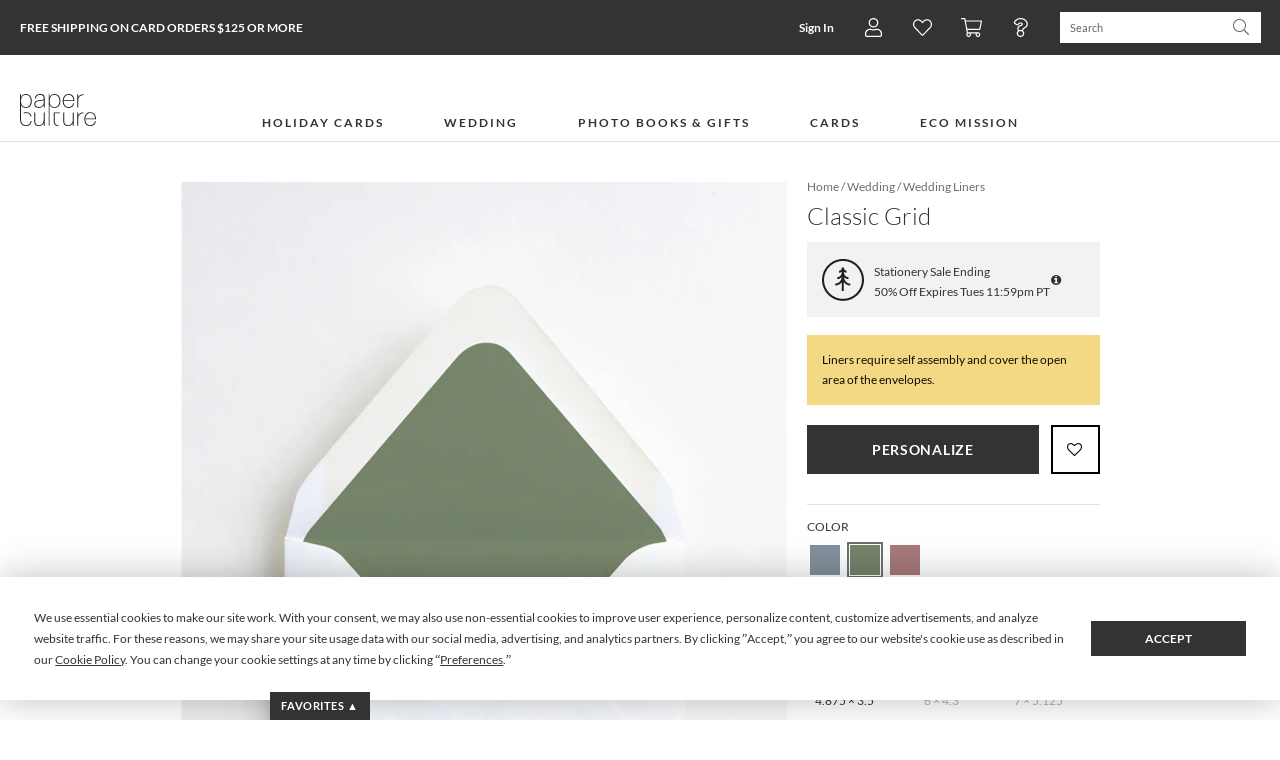

--- FILE ---
content_type: text/html;charset=UTF-8
request_url: https://www.paperculture.com/eco/classic-grid-envelope-liners-p-31693.html
body_size: 40862
content:
<!DOCTYPE html>
<html xmlns:fb="http://www.facebook.com/2008/fbml" xmlns:og="http://ogp.me/ns#" lang="en">
<head>
<meta charset="utf-8"/>
<meta name="viewport" content="width=device-width, initial-scale=1.0"/>
<title>Classic Grid Envelope Liners | Paper Culture</title>
<meta name="description" content="Our Classic Grid Wedding Invitations are the perfect way to announce your big day to everyone in a contemporary and sustainable way. Every order plants a tree."/>
<meta name="keywords" content="0"/>
<meta property="og:title" content="Classic Grid Envelope Liners"/>
<meta property="og:type" content="paperculture:bamboo_wall_art"/>
<meta property="og:image" content="https://www.paperculture.com/static/products/201911260043/classic-grid-wedding-envelope-liners.ELRP4087B-XYYCE.PR.651.201911260043.jpg"/>
<meta property="og:url" content="https://www.paperculture.com/eco/classic-grid-envelope-liners-p-31692.html"/>
<meta property="og:site_name" content="Paper Culture"/>
<meta property="fb:app_id" content="102872049758214"/>
<link rel="canonical" href="https://www.paperculture.com/eco/classic-grid-envelope-liners-p-31692.html"/>
<link rel="alternate" type="application/atom+xml" title="Paper Culture: Wedding Envelope Liners" href="https://www.paperculture.com/eco/products-c-516.xml"/>
<meta http-equiv="Accept-CH" content="DPR, Viewport-Width, Width" />
  <meta name="theme-color" content="#333333" />
    

  <style >@font-face {
  font-family: 'Lato';
  font-style: italic;
  font-weight: 300;
  font-display: swap;
  src: url(/_p/fonts.gstatic.com/l/font?kit=S6u_w4BMUTPHjxsI9w2PGRWzzfwXzdB98OntJaWGFHkGd-E8HAAvB--O5RFM3Ki1-jV3lxCKKvvYKvp2h0V-bdPp9-gaOqESY3ojbeZlisPkF5ZclGZbhcWtWGI4fkaOfVRkIrViSGqgFwb4Ig&skey=8107d606b7e3d38e&v=v25) format('woff2');
}
@font-face {
  font-family: 'Lato';
  font-style: italic;
  font-weight: 400;
  font-display: swap;
  src: url(/_p/fonts.gstatic.com/l/font?kit=S6u8w4BMUTPHjxswXj30PAbKzvkQyNNw_-TuIKKDF2QZauI5GwUsCuCD5hRL2avIhUh0khePKfbXJ_lzgEB9cMz09O0dP6IfbHcgaeJhtv_YEpFZl2tUiMaoX2c7Y1mTflFjJ7ZvR2ekEA&skey=51512958f8cff7a8&v=v25) format('woff2');
}
@font-face {
  font-family: 'Lato';
  font-style: italic;
  font-weight: 700;
  font-display: swap;
  src: url(/_p/fonts.gstatic.com/l/font?kit=S6u_w4BMUTPHjxsI5wqPGRWzzfwXzdB98OntJaWGFHkGd-E8HAAvB--O5RFM3Ki1-jV3lxCKKvvYKvp2h0V-bdPp9-gaOqESY3ojbeZlisPkF5ZclGZbhcWtWGI4fkaOfVRkIrViSGqgFwb4Ig&skey=5334e9c0b67702e2&v=v25) format('woff2');
}
@font-face {
  font-family: 'Lato';
  font-style: normal;
  font-weight: 300;
  font-display: swap;
  src: url(/_p/fonts.gstatic.com/l/font?kit=S6u9w4BMUTPHh7USewqdRwfJz_4Ry9J__ufvJ6OAFnsYaeM-GgYtBeGA5xNK2qq3hEt1lRaMKPnWJPh0gUN8b8339eocPKMQbXQhb-FgiPzZFZBalmRVi8evXmQ6fFiQf1ZiJLdgRmSiEgI&skey=91f32e07d083dd3a&v=v25) format('woff2');
}
@font-face {
  font-family: 'Lato';
  font-style: normal;
  font-weight: 400;
  font-display: swap;
  src: url(/_p/fonts.gstatic.com/l/font?kit=S6uyw4BMUTPHvxwiAC-OPgTMyPsSxt1y_eLoIqCdCWYbbOQ7GQsiCOKF4BZJp9XKh05ykBWBJ_TVIf9xgl5jcs7y8u8fMawdbnAla91ctPneEJNXmWlWjsCqXXklYVuVeFNhKbhtQmM&skey=2d58b92a99e1c086&v=v25) format('woff2');
}
@font-face {
  font-family: 'Lato';
  font-style: normal;
  font-weight: 700;
  font-display: swap;
  src: url(/_p/fonts.gstatic.com/l/font?kit=S6u9w4BMUTPHh6UVewqdRwfJz_4Ry9J__ufvJ6OAFnsYaeM-GgYtBeGA5xNK2qq3hEt1lRaMKPnWJPh0gUN8b8339eocPKMQbXQhb-FgiPzZFZBalmRVi8evXmQ6fFiQf1ZiJLdgRmSiEgI&skey=3480a19627739c0d&v=v25) format('woff2');
}
@font-face {
  font-family: 'Lato';
  font-style: normal;
  font-weight: 900;
  font-display: swap;
  src: url(/_p/fonts.gstatic.com/l/font?kit=S6u9w4BMUTPHh50XewqdRwfJz_4Ry9J__ufvJ6OAFnsYaeM-GgYtBeGA5xNK2qq3hEt1lRaMKPnWJPh0gUN8b8339eocPKMQbXQhb-FgiPzZFZBalmRVi8evXmQ6fFiQf1ZiJLdgRmSiEgI&skey=d01acf708cb3b73b&v=v25) format('woff2');
}
@font-face {
  font-family: 'Nanum Myeongjo';
  font-style: normal;
  font-weight: 400;
  font-display: swap;
  src: url(/_p/fonts.gstatic.com/l/font?kit=9Btx3DZF0dXLMZlywRbVRNhxy1LuYCsUrtaHwZcLVC2jRnaKOEuWb1kMw5uOFkxg32ybFecgmslu16NmggDQAZonGloJ6-hi-tmhXzQyRsT5VqtxCMhA601YdFmrNFJjE-hCT0d5mHk0BpkyA7Zhp-Hz&skey=c8f5ea5084209dd&v=v31) format('woff2');
}
@font-face {
  font-family: 'Nanum Myeongjo';
  font-style: normal;
  font-weight: 700;
  font-display: swap;
  src: url(/_p/fonts.gstatic.com/l/font?kit=9Bty3DZF0dXLMZlywRbVRNhxy2pXV1Axva-ExJAOVyCsS3WPP06VckYRwJ6JE09t0GGYEOAlmbQRqqBjhQXTDJUqGV8O7ut_5cSiWjM3Rcn2W6h1DMx813Fdc1yoOV1uEO1FSkRkh2Q3A543ALtuquX0tdKB&skey=40a011740daa4120&v=v31) format('woff2');
}
@font-face {
  font-family: 'Open Sans Condensed';
  font-style: normal;
  font-weight: 300;
  font-display: swap;
  src: url(/_p/fonts.gstatic.com/l/font?kit=z7NFdQDnbTkabZAIOl9il_O6KJj73e7Ff1GhPufeGb2x8ik1bvhK4aHrZj8U9FFdZ89dAmZPzThIBQ_lOtI0bzK3yUovQVcG4c4zgwgFL9si3Qu6DroEQzirLNPg17P7NprxGcF14XAUlh-RgWxdBesFgirHDTlD9cI&skey=2f86f64984be1bbf&v=v24) format('woff2');
}
</style>

  <style>
    @font-face {
  font-family: 'fontello';
  src: url('/assets/fontello-06b982386bf73a91cf7bfd8385255e07cc6bfff28f9d57d419ad6f20df7a009f.eot');
  src: url('/assets/fontello-06b982386bf73a91cf7bfd8385255e07cc6bfff28f9d57d419ad6f20df7a009f.eot#iefix') format('embedded-opentype'),
  url('/assets/fontello-0f9b5b6a1ccdda64fa159f6ebc0886beb95ee3adee936744da36d264205c1237.woff2') format('woff2'),
  url('/assets/fontello-4515df80ee319e08b92371810433c265f98c17d6244283900d7378ca8beffde0.woff') format('woff'),
  url('/assets/fontello-4b53edd4b408b1a1e54baf17dff1d61c37599ebe7544ec88da285d92f0f3fb07.ttf') format('truetype'),
  url('/assets/fontello-47c9d0538da651bd2c8c38596dc75e1215a284c4653e0917758693121f8b5121.svg#fontello') format('svg');
  font-weight: normal;
  font-style: normal;
}

  </style>

  <link rel="stylesheet" href="/assets/application-b3afd22cb5e4457fa7b03e36b1d151f14650efb275f7451047918c114678deb9.css" />
  <link rel="apple-touch-icon" href="/static/apple-touch-icon-180x180.png" />
  
<link rel="prefetch" href="/api/v2/items/31693"/>
<script>(()=>{"use strict";var e={63379:(e,t,r)=>{r.d(t,{D:()=>i,l:()=>n});r(64979);const n=e=>btoa(e).replace(/\+/g,"-").replace(/\//g,"_").replace(/=+$/,""),i=e=>{const t=e.replace(/-/g,"+").replace(/_/g,"/");return atob(t)}},12420:(e,t,r)=>{r.d(t,{J:()=>f,T:()=>d});var n=r(63379);r(98992),r(3949);const i=e=>Math.round(Math.min(Math.max(100/e,30),75));var o=r(29646);const a=/(^\/(?:api\/v\d|eco))(\/.*?)(?:\?(.*))?$/,c=window.location.hostname.split(".")[0],s=e=>/\.(jpg|png|svg)$/.test(e.split("?")[0]),u=/\/\/storage\.googleapis\.com(?=\/pc-eng-[a-z]+-storage(-dev)?\/)/,f=e=>{if(e.includes(".imgix.net/"))return e;if(e.startsWith("/alc/"))return`//pc-alc.imgix.net${e}`;if(u.test(e))return e.replace(u,"//paperculture-image.imgix.net");if(e.includes("//storage.googleapis.com/storage.paperculture.com"))return e.replace("//storage.googleapis.com/storage.paperculture.com","//pc-storage.imgix.net");if(e.startsWith("/")){const t=a.exec(e);if(t&&s(e)){const[,e,r,i]=t,o=i?`/q-${(0,n.l)(i)}`:"";return`//paperculture-image.imgix.net/${c}${e}${o}${r}`}return`//paperculture.imgix.net${e}`}throw new Error(`baseSrc cannot be converted to an imgix URL: ${e}`)},l={auto:"format,compress",fit:"max",ch:"Width,DPR"},d=({baseSrc:e,dpr:t,width:r,height:n,fit:a})=>{if("null"==e)return"data:,";const c=Math.round(10*t)/10;return(0,o.LS)(f(e),{...l,q:i(c),...1!=c&&{dpr:c},w:r,...n&&{h:n},...a&&{fit:a}})}},57101:(e,t,r)=>{r(98992),r(81454),window.Promise&&!Promise.allSettled&&(Promise.allSettled=e=>Promise.all(e.map((e=>Promise.resolve(e).then((e=>({status:"fulfilled",value:e}))).catch((e=>({status:"rejected",reason:e})))))))},29646:(e,t,r)=>{r.d(t,{LS:()=>o,_S:()=>n,di:()=>a,lF:()=>i});r(14603),r(47566),r(98721);const n=function(e){const t=/\+/g,r=/([^&=]+)=?([^&]*)/g,n=e=>decodeURIComponent(e.replace(t," ")),i=e||window.location.search.substring(1),o={};let a;while(a=r.exec(i))o[n(a[1])]=n(a[2]);return o},i=()=>n(window.location.hash.substring(1)),o=(e,t)=>{const[r,n]=e.split("?"),i=new URLSearchParams(n);for(const[a,c]of Object.entries(t))i.set(a,String(c));const o=i.toString();return o?`${r}?${o}`:r},a=()=>{const e=document.referrer;if(!e)return!1;try{const t=new URL(e),r=new URL(window.location.href);if(t.hostname===r.hostname)return!1;const n=/^https?:\/\/([-a-zA-Z0-9]+\.)?paperculture\.com/,i=n.test(e);return!i}catch(t){return!1}}},79306:(e,t,r)=>{var n=r(94901),i=r(16823),o=TypeError;e.exports=function(e){if(n(e))return e;throw new o(i(e)+" is not a function")}},73506:(e,t,r)=>{var n=r(13925),i=String,o=TypeError;e.exports=function(e){if(n(e))return e;throw new o("Can't set "+i(e)+" as a prototype")}},97080:(e,t,r)=>{var n=r(94402).has;e.exports=function(e){return n(e),e}},90679:(e,t,r)=>{var n=r(1625),i=TypeError;e.exports=function(e,t){if(n(t,e))return e;throw new i("Incorrect invocation")}},28551:(e,t,r)=>{var n=r(20034),i=String,o=TypeError;e.exports=function(e){if(n(e))return e;throw new o(i(e)+" is not an object")}},19617:(e,t,r)=>{var n=r(25397),i=r(35610),o=r(26198),a=function(e){return function(t,r,a){var c,s=n(t),u=o(s),f=i(a,u);if(e&&r!==r){while(u>f)if(c=s[f++],c!==c)return!0}else for(;u>f;f++)if((e||f in s)&&s[f]===r)return e||f||0;return!e&&-1}};e.exports={includes:a(!0),indexOf:a(!1)}},96319:(e,t,r)=>{var n=r(28551),i=r(9539);e.exports=function(e,t,r,o){try{return o?t(n(r)[0],r[1]):t(r)}catch(a){i(e,"throw",a)}}},44576:(e,t,r)=>{var n=r(79504),i=n({}.toString),o=n("".slice);e.exports=function(e){return o(i(e),8,-1)}},36955:(e,t,r)=>{var n=r(92140),i=r(94901),o=r(44576),a=r(78227),c=a("toStringTag"),s=Object,u="Arguments"===o(function(){return arguments}()),f=function(e,t){try{return e[t]}catch(r){}};e.exports=n?o:function(e){var t,r,n;return void 0===e?"Undefined":null===e?"Null":"string"==typeof(r=f(t=s(e),c))?r:u?o(t):"Object"===(n=o(t))&&i(t.callee)?"Arguments":n}},77740:(e,t,r)=>{var n=r(39297),i=r(35031),o=r(77347),a=r(24913);e.exports=function(e,t,r){for(var c=i(t),s=a.f,u=o.f,f=0;f<c.length;f++){var l=c[f];n(e,l)||r&&n(r,l)||s(e,l,u(t,l))}}},12211:(e,t,r)=>{var n=r(79039);e.exports=!n((function(){function e(){}return e.prototype.constructor=null,Object.getPrototypeOf(new e)!==e.prototype}))},62529:e=>{e.exports=function(e,t){return{value:e,done:t}}},66699:(e,t,r)=>{var n=r(43724),i=r(24913),o=r(6980);e.exports=n?function(e,t,r){return i.f(e,t,o(1,r))}:function(e,t,r){return e[t]=r,e}},6980:e=>{e.exports=function(e,t){return{enumerable:!(1&e),configurable:!(2&e),writable:!(4&e),value:t}}},97040:(e,t,r)=>{var n=r(56969),i=r(24913),o=r(6980);e.exports=function(e,t,r){var a=n(t);a in e?i.f(e,a,o(0,r)):e[a]=r}},62106:(e,t,r)=>{var n=r(50283),i=r(24913);e.exports=function(e,t,r){return r.get&&n(r.get,t,{getter:!0}),r.set&&n(r.set,t,{setter:!0}),i.f(e,t,r)}},36840:(e,t,r)=>{var n=r(94901),i=r(24913),o=r(50283),a=r(39433);e.exports=function(e,t,r,c){c||(c={});var s=c.enumerable,u=void 0!==c.name?c.name:t;if(n(r)&&o(r,u,c),c.global)s?e[t]=r:a(t,r);else{try{c.unsafe?e[t]&&(s=!0):delete e[t]}catch(f){}s?e[t]=r:i.f(e,t,{value:r,enumerable:!1,configurable:!c.nonConfigurable,writable:!c.nonWritable})}return e}},56279:(e,t,r)=>{var n=r(36840);e.exports=function(e,t,r){for(var i in t)n(e,i,t[i],r);return e}},39433:(e,t,r)=>{var n=r(24475),i=Object.defineProperty;e.exports=function(e,t){try{i(n,e,{value:t,configurable:!0,writable:!0})}catch(r){n[e]=t}return t}},43724:(e,t,r)=>{var n=r(79039);e.exports=!n((function(){return 7!==Object.defineProperty({},1,{get:function(){return 7}})[1]}))},4055:(e,t,r)=>{var n=r(24475),i=r(20034),o=n.document,a=i(o)&&i(o.createElement);e.exports=function(e){return a?o.createElement(e):{}}},55002:e=>{e.exports={IndexSizeError:{s:"INDEX_SIZE_ERR",c:1,m:1},DOMStringSizeError:{s:"DOMSTRING_SIZE_ERR",c:2,m:0},HierarchyRequestError:{s:"HIERARCHY_REQUEST_ERR",c:3,m:1},WrongDocumentError:{s:"WRONG_DOCUMENT_ERR",c:4,m:1},InvalidCharacterError:{s:"INVALID_CHARACTER_ERR",c:5,m:1},NoDataAllowedError:{s:"NO_DATA_ALLOWED_ERR",c:6,m:0},NoModificationAllowedError:{s:"NO_MODIFICATION_ALLOWED_ERR",c:7,m:1},NotFoundError:{s:"NOT_FOUND_ERR",c:8,m:1},NotSupportedError:{s:"NOT_SUPPORTED_ERR",c:9,m:1},InUseAttributeError:{s:"INUSE_ATTRIBUTE_ERR",c:10,m:1},InvalidStateError:{s:"INVALID_STATE_ERR",c:11,m:1},SyntaxError:{s:"SYNTAX_ERR",c:12,m:1},InvalidModificationError:{s:"INVALID_MODIFICATION_ERR",c:13,m:1},NamespaceError:{s:"NAMESPACE_ERR",c:14,m:1},InvalidAccessError:{s:"INVALID_ACCESS_ERR",c:15,m:1},ValidationError:{s:"VALIDATION_ERR",c:16,m:0},TypeMismatchError:{s:"TYPE_MISMATCH_ERR",c:17,m:1},SecurityError:{s:"SECURITY_ERR",c:18,m:1},NetworkError:{s:"NETWORK_ERR",c:19,m:1},AbortError:{s:"ABORT_ERR",c:20,m:1},URLMismatchError:{s:"URL_MISMATCH_ERR",c:21,m:1},QuotaExceededError:{s:"QUOTA_EXCEEDED_ERR",c:22,m:1},TimeoutError:{s:"TIMEOUT_ERR",c:23,m:1},InvalidNodeTypeError:{s:"INVALID_NODE_TYPE_ERR",c:24,m:1},DataCloneError:{s:"DATA_CLONE_ERR",c:25,m:1}}},79392:e=>{e.exports="undefined"!=typeof navigator&&String(navigator.userAgent)||""},77388:(e,t,r)=>{var n,i,o=r(24475),a=r(79392),c=o.process,s=o.Deno,u=c&&c.versions||s&&s.version,f=u&&u.v8;f&&(n=f.split("."),i=n[0]>0&&n[0]<4?1:+(n[0]+n[1])),!i&&a&&(n=a.match(/Edge\/(\d+)/),(!n||n[1]>=74)&&(n=a.match(/Chrome\/(\d+)/),n&&(i=+n[1]))),e.exports=i},88727:e=>{e.exports=["constructor","hasOwnProperty","isPrototypeOf","propertyIsEnumerable","toLocaleString","toString","valueOf"]},16193:(e,t,r)=>{var n=r(79504),i=Error,o=n("".replace),a=function(e){return String(new i(e).stack)}("zxcasd"),c=/\n\s*at [^:]*:[^\n]*/,s=c.test(a);e.exports=function(e,t){if(s&&"string"==typeof e&&!i.prepareStackTrace)while(t--)e=o(e,c,"");return e}},46518:(e,t,r)=>{var n=r(24475),i=r(77347).f,o=r(66699),a=r(36840),c=r(39433),s=r(77740),u=r(92796);e.exports=function(e,t){var r,f,l,d,p,h,b=e.target,g=e.global,v=e.stat;if(f=g?n:v?n[b]||c(b,{}):(n[b]||{}).prototype,f)for(l in t){if(p=t[l],e.dontCallGetSet?(h=i(f,l),d=h&&h.value):d=f[l],r=u(g?l:b+(v?".":"#")+l,e.forced),!r&&void 0!==d){if(typeof p==typeof d)continue;s(p,d)}(e.sham||d&&d.sham)&&o(p,"sham",!0),a(f,l,p,e)}}},79039:e=>{e.exports=function(e){try{return!!e()}catch(t){return!0}}},76080:(e,t,r)=>{var n=r(27476),i=r(79306),o=r(40616),a=n(n.bind);e.exports=function(e,t){return i(e),void 0===t?e:o?a(e,t):function(){return e.apply(t,arguments)}}},40616:(e,t,r)=>{var n=r(79039);e.exports=!n((function(){var e=function(){}.bind();return"function"!=typeof e||e.hasOwnProperty("prototype")}))},69565:(e,t,r)=>{var n=r(40616),i=Function.prototype.call;e.exports=n?i.bind(i):function(){return i.apply(i,arguments)}},10350:(e,t,r)=>{var n=r(43724),i=r(39297),o=Function.prototype,a=n&&Object.getOwnPropertyDescriptor,c=i(o,"name"),s=c&&"something"===function(){}.name,u=c&&(!n||n&&a(o,"name").configurable);e.exports={EXISTS:c,PROPER:s,CONFIGURABLE:u}},46706:(e,t,r)=>{var n=r(79504),i=r(79306);e.exports=function(e,t,r){try{return n(i(Object.getOwnPropertyDescriptor(e,t)[r]))}catch(o){}}},27476:(e,t,r)=>{var n=r(44576),i=r(79504);e.exports=function(e){if("Function"===n(e))return i(e)}},79504:(e,t,r)=>{var n=r(40616),i=Function.prototype,o=i.call,a=n&&i.bind.bind(o,o);e.exports=n?a:function(e){return function(){return o.apply(e,arguments)}}},97751:(e,t,r)=>{var n=r(24475),i=r(94901),o=function(e){return i(e)?e:void 0};e.exports=function(e,t){return arguments.length<2?o(n[e]):n[e]&&n[e][t]}},1767:e=>{e.exports=function(e){return{iterator:e,next:e.next,done:!1}}},50851:(e,t,r)=>{var n=r(36955),i=r(55966),o=r(64117),a=r(26269),c=r(78227),s=c("iterator");e.exports=function(e){if(!o(e))return i(e,s)||i(e,"@@iterator")||a[n(e)]}},70081:(e,t,r)=>{var n=r(69565),i=r(79306),o=r(28551),a=r(16823),c=r(50851),s=TypeError;e.exports=function(e,t){var r=arguments.length<2?c(e):t;if(i(r))return o(n(r,e));throw new s(a(e)+" is not iterable")}},55966:(e,t,r)=>{var n=r(79306),i=r(64117);e.exports=function(e,t){var r=e[t];return i(r)?void 0:n(r)}},83789:(e,t,r)=>{var n=r(79306),i=r(28551),o=r(69565),a=r(91291),c=r(1767),s="Invalid size",u=RangeError,f=TypeError,l=Math.max,d=function(e,t){this.set=e,this.size=l(t,0),this.has=n(e.has),this.keys=n(e.keys)};d.prototype={getIterator:function(){return c(i(o(this.keys,this.set)))},includes:function(e){return o(this.has,this.set,e)}},e.exports=function(e){i(e);var t=+e.size;if(t!==t)throw new f(s);var r=a(t);if(r<0)throw new u(s);return new d(e,r)}},24475:function(e,t,r){var n=function(e){return e&&e.Math===Math&&e};e.exports=n("object"==typeof globalThis&&globalThis)||n("object"==typeof window&&window)||n("object"==typeof self&&self)||n("object"==typeof r.g&&r.g)||n("object"==typeof this&&this)||function(){return this}()||Function("return this")()},39297:(e,t,r)=>{var n=r(79504),i=r(48981),o=n({}.hasOwnProperty);e.exports=Object.hasOwn||function(e,t){return o(i(e),t)}},30421:e=>{e.exports={}},20397:(e,t,r)=>{var n=r(97751);e.exports=n("document","documentElement")},35917:(e,t,r)=>{var n=r(43724),i=r(79039),o=r(4055);e.exports=!n&&!i((function(){return 7!==Object.defineProperty(o("div"),"a",{get:function(){return 7}}).a}))},47055:(e,t,r)=>{var n=r(79504),i=r(79039),o=r(44576),a=Object,c=n("".split);e.exports=i((function(){return!a("z").propertyIsEnumerable(0)}))?function(e){return"String"===o(e)?c(e,""):a(e)}:a},23167:(e,t,r)=>{var n=r(94901),i=r(20034),o=r(52967);e.exports=function(e,t,r){var a,c;return o&&n(a=t.constructor)&&a!==r&&i(c=a.prototype)&&c!==r.prototype&&o(e,c),e}},33706:(e,t,r)=>{var n=r(79504),i=r(94901),o=r(77629),a=n(Function.toString);i(o.inspectSource)||(o.inspectSource=function(e){return a(e)}),e.exports=o.inspectSource},91181:(e,t,r)=>{var n,i,o,a=r(58622),c=r(24475),s=r(20034),u=r(66699),f=r(39297),l=r(77629),d=r(66119),p=r(30421),h="Object already initialized",b=c.TypeError,g=c.WeakMap,v=function(e){return o(e)?i(e):n(e,{})},m=function(e){return function(t){var r;if(!s(t)||(r=i(t)).type!==e)throw new b("Incompatible receiver, "+e+" required");return r}};if(a||l.state){var y=l.state||(l.state=new g);y.get=y.get,y.has=y.has,y.set=y.set,n=function(e,t){if(y.has(e))throw new b(h);return t.facade=e,y.set(e,t),t},i=function(e){return y.get(e)||{}},o=function(e){return y.has(e)}}else{var w=d("state");p[w]=!0,n=function(e,t){if(f(e,w))throw new b(h);return t.facade=e,u(e,w,t),t},i=function(e){return f(e,w)?e[w]:{}},o=function(e){return f(e,w)}}e.exports={set:n,get:i,has:o,enforce:v,getterFor:m}},44209:(e,t,r)=>{var n=r(78227),i=r(26269),o=n("iterator"),a=Array.prototype;e.exports=function(e){return void 0!==e&&(i.Array===e||a[o]===e)}},94901:e=>{var t="object"==typeof document&&document.all;e.exports="undefined"==typeof t&&void 0!==t?function(e){return"function"==typeof e||e===t}:function(e){return"function"==typeof e}},92796:(e,t,r)=>{var n=r(79039),i=r(94901),o=/#|\.prototype\./,a=function(e,t){var r=s[c(e)];return r===f||r!==u&&(i(t)?n(t):!!t)},c=a.normalize=function(e){return String(e).replace(o,".").toLowerCase()},s=a.data={},u=a.NATIVE="N",f=a.POLYFILL="P";e.exports=a},64117:e=>{e.exports=function(e){return null===e||void 0===e}},20034:(e,t,r)=>{var n=r(94901);e.exports=function(e){return"object"==typeof e?null!==e:n(e)}},13925:(e,t,r)=>{var n=r(20034);e.exports=function(e){return n(e)||null===e}},96395:e=>{e.exports=!1},10757:(e,t,r)=>{var n=r(97751),i=r(94901),o=r(1625),a=r(7040),c=Object;e.exports=a?function(e){return"symbol"==typeof e}:function(e){var t=n("Symbol");return i(t)&&o(t.prototype,c(e))}},40507:(e,t,r)=>{var n=r(69565);e.exports=function(e,t,r){var i,o,a=r?e:e.iterator,c=e.next;while(!(i=n(c,a)).done)if(o=t(i.value),void 0!==o)return o}},72652:(e,t,r)=>{var n=r(76080),i=r(69565),o=r(28551),a=r(16823),c=r(44209),s=r(26198),u=r(1625),f=r(70081),l=r(50851),d=r(9539),p=TypeError,h=function(e,t){this.stopped=e,this.result=t},b=h.prototype;e.exports=function(e,t,r){var g,v,m,y,w,x,S,E=r&&r.that,O=!(!r||!r.AS_ENTRIES),A=!(!r||!r.IS_RECORD),R=!(!r||!r.IS_ITERATOR),I=!(!r||!r.INTERRUPTED),_=n(t,E),T=function(e){return g&&d(g,"normal",e),new h(!0,e)},j=function(e){return O?(o(e),I?_(e[0],e[1],T):_(e[0],e[1])):I?_(e,T):_(e)};if(A)g=e.iterator;else if(R)g=e;else{if(v=l(e),!v)throw new p(a(e)+" is not iterable");if(c(v)){for(m=0,y=s(e);y>m;m++)if(w=j(e[m]),w&&u(b,w))return w;return new h(!1)}g=f(e,v)}x=A?e.next:g.next;while(!(S=i(x,g)).done){try{w=j(S.value)}catch(C){d(g,"throw",C)}if("object"==typeof w&&w&&u(b,w))return w}return new h(!1)}},9539:(e,t,r)=>{var n=r(69565),i=r(28551),o=r(55966);e.exports=function(e,t,r){var a,c;i(e);try{if(a=o(e,"return"),!a){if("throw"===t)throw r;return r}a=n(a,e)}catch(s){c=!0,a=s}if("throw"===t)throw r;if(c)throw a;return i(a),r}},19462:(e,t,r)=>{var n=r(69565),i=r(2360),o=r(66699),a=r(56279),c=r(78227),s=r(91181),u=r(55966),f=r(57657).IteratorPrototype,l=r(62529),d=r(9539),p=c("toStringTag"),h="IteratorHelper",b="WrapForValidIterator",g=s.set,v=function(e){var t=s.getterFor(e?b:h);return a(i(f),{next:function(){var r=t(this);if(e)return r.nextHandler();try{var n=r.done?void 0:r.nextHandler();return l(n,r.done)}catch(i){throw r.done=!0,i}},return:function(){var r=t(this),i=r.iterator;if(r.done=!0,e){var o=u(i,"return");return o?n(o,i):l(void 0,!0)}if(r.inner)try{d(r.inner.iterator,"normal")}catch(a){return d(i,"throw",a)}return d(i,"normal"),l(void 0,!0)}})},m=v(!0),y=v(!1);o(y,p,"Iterator Helper"),e.exports=function(e,t){var r=function(r,n){n?(n.iterator=r.iterator,n.next=r.next):n=r,n.type=t?b:h,n.nextHandler=e,n.counter=0,n.done=!1,g(this,n)};return r.prototype=t?m:y,r}},20713:(e,t,r)=>{var n=r(69565),i=r(79306),o=r(28551),a=r(1767),c=r(19462),s=r(96319),u=c((function(){var e=this.iterator,t=o(n(this.next,e)),r=this.done=!!t.done;if(!r)return s(e,this.mapper,[t.value,this.counter++],!0)}));e.exports=function(e){return o(this),i(e),new u(a(this),{mapper:e})}},57657:(e,t,r)=>{var n,i,o,a=r(79039),c=r(94901),s=r(20034),u=r(2360),f=r(42787),l=r(36840),d=r(78227),p=r(96395),h=d("iterator"),b=!1;[].keys&&(o=[].keys(),"next"in o?(i=f(f(o)),i!==Object.prototype&&(n=i)):b=!0);var g=!s(n)||a((function(){var e={};return n[h].call(e)!==e}));g?n={}:p&&(n=u(n)),c(n[h])||l(n,h,(function(){return this})),e.exports={IteratorPrototype:n,BUGGY_SAFARI_ITERATORS:b}},26269:e=>{e.exports={}},26198:(e,t,r)=>{var n=r(18014);e.exports=function(e){return n(e.length)}},50283:(e,t,r)=>{var n=r(79504),i=r(79039),o=r(94901),a=r(39297),c=r(43724),s=r(10350).CONFIGURABLE,u=r(33706),f=r(91181),l=f.enforce,d=f.get,p=String,h=Object.defineProperty,b=n("".slice),g=n("".replace),v=n([].join),m=c&&!i((function(){return 8!==h((function(){}),"length",{value:8}).length})),y=String(String).split("String"),w=e.exports=function(e,t,r){"Symbol("===b(p(t),0,7)&&(t="["+g(p(t),/^Symbol\(([^)]*)\)/,"$1")+"]"),r&&r.getter&&(t="get "+t),r&&r.setter&&(t="set "+t),(!a(e,"name")||s&&e.name!==t)&&(c?h(e,"name",{value:t,configurable:!0}):e.name=t),m&&r&&a(r,"arity")&&e.length!==r.arity&&h(e,"length",{value:r.arity});try{r&&a(r,"constructor")&&r.constructor?c&&h(e,"prototype",{writable:!1}):e.prototype&&(e.prototype=void 0)}catch(i){}var n=l(e);return a(n,"source")||(n.source=v(y,"string"==typeof t?t:"")),e};Function.prototype.toString=w((function(){return o(this)&&d(this).source||u(this)}),"toString")},80741:e=>{var t=Math.ceil,r=Math.floor;e.exports=Math.trunc||function(e){var n=+e;return(n>0?r:t)(n)}},32603:(e,t,r)=>{var n=r(655);e.exports=function(e,t){return void 0===e?arguments.length<2?"":t:n(e)}},2360:(e,t,r)=>{var n,i=r(28551),o=r(96801),a=r(88727),c=r(30421),s=r(20397),u=r(4055),f=r(66119),l=">",d="<",p="prototype",h="script",b=f("IE_PROTO"),g=function(){},v=function(e){return d+h+l+e+d+"/"+h+l},m=function(e){e.write(v("")),e.close();var t=e.parentWindow.Object;return e=null,t},y=function(){var e,t=u("iframe"),r="java"+h+":";return t.style.display="none",s.appendChild(t),t.src=String(r),e=t.contentWindow.document,e.open(),e.write(v("document.F=Object")),e.close(),e.F},w=function(){try{n=new ActiveXObject("htmlfile")}catch(t){}w="undefined"!=typeof document?document.domain&&n?m(n):y():m(n);var e=a.length;while(e--)delete w[p][a[e]];return w()};c[b]=!0,e.exports=Object.create||function(e,t){var r;return null!==e?(g[p]=i(e),r=new g,g[p]=null,r[b]=e):r=w(),void 0===t?r:o.f(r,t)}},96801:(e,t,r)=>{var n=r(43724),i=r(48686),o=r(24913),a=r(28551),c=r(25397),s=r(71072);t.f=n&&!i?Object.defineProperties:function(e,t){a(e);var r,n=c(t),i=s(t),u=i.length,f=0;while(u>f)o.f(e,r=i[f++],n[r]);return e}},24913:(e,t,r)=>{var n=r(43724),i=r(35917),o=r(48686),a=r(28551),c=r(56969),s=TypeError,u=Object.defineProperty,f=Object.getOwnPropertyDescriptor,l="enumerable",d="configurable",p="writable";t.f=n?o?function(e,t,r){if(a(e),t=c(t),a(r),"function"===typeof e&&"prototype"===t&&"value"in r&&p in r&&!r[p]){var n=f(e,t);n&&n[p]&&(e[t]=r.value,r={configurable:d in r?r[d]:n[d],enumerable:l in r?r[l]:n[l],writable:!1})}return u(e,t,r)}:u:function(e,t,r){if(a(e),t=c(t),a(r),i)try{return u(e,t,r)}catch(n){}if("get"in r||"set"in r)throw new s("Accessors not supported");return"value"in r&&(e[t]=r.value),e}},77347:(e,t,r)=>{var n=r(43724),i=r(69565),o=r(48773),a=r(6980),c=r(25397),s=r(56969),u=r(39297),f=r(35917),l=Object.getOwnPropertyDescriptor;t.f=n?l:function(e,t){if(e=c(e),t=s(t),f)try{return l(e,t)}catch(r){}if(u(e,t))return a(!i(o.f,e,t),e[t])}},38480:(e,t,r)=>{var n=r(61828),i=r(88727),o=i.concat("length","prototype");t.f=Object.getOwnPropertyNames||function(e){return n(e,o)}},33717:(e,t)=>{t.f=Object.getOwnPropertySymbols},42787:(e,t,r)=>{var n=r(39297),i=r(94901),o=r(48981),a=r(66119),c=r(12211),s=a("IE_PROTO"),u=Object,f=u.prototype;e.exports=c?u.getPrototypeOf:function(e){var t=o(e);if(n(t,s))return t[s];var r=t.constructor;return i(r)&&t instanceof r?r.prototype:t instanceof u?f:null}},1625:(e,t,r)=>{var n=r(79504);e.exports=n({}.isPrototypeOf)},61828:(e,t,r)=>{var n=r(79504),i=r(39297),o=r(25397),a=r(19617).indexOf,c=r(30421),s=n([].push);e.exports=function(e,t){var r,n=o(e),u=0,f=[];for(r in n)!i(c,r)&&i(n,r)&&s(f,r);while(t.length>u)i(n,r=t[u++])&&(~a(f,r)||s(f,r));return f}},71072:(e,t,r)=>{var n=r(61828),i=r(88727);e.exports=Object.keys||function(e){return n(e,i)}},48773:(e,t)=>{var r={}.propertyIsEnumerable,n=Object.getOwnPropertyDescriptor,i=n&&!r.call({1:2},1);t.f=i?function(e){var t=n(this,e);return!!t&&t.enumerable}:r},52967:(e,t,r)=>{var n=r(46706),i=r(28551),o=r(73506);e.exports=Object.setPrototypeOf||("__proto__"in{}?function(){var e,t=!1,r={};try{e=n(Object.prototype,"__proto__","set"),e(r,[]),t=r instanceof Array}catch(a){}return function(r,n){return i(r),o(n),t?e(r,n):r.__proto__=n,r}}():void 0)},84270:(e,t,r)=>{var n=r(69565),i=r(94901),o=r(20034),a=TypeError;e.exports=function(e,t){var r,c;if("string"===t&&i(r=e.toString)&&!o(c=n(r,e)))return c;if(i(r=e.valueOf)&&!o(c=n(r,e)))return c;if("string"!==t&&i(r=e.toString)&&!o(c=n(r,e)))return c;throw new a("Can't convert object to primitive value")}},35031:(e,t,r)=>{var n=r(97751),i=r(79504),o=r(38480),a=r(33717),c=r(28551),s=i([].concat);e.exports=n("Reflect","ownKeys")||function(e){var t=o.f(c(e)),r=a.f;return r?s(t,r(e)):t}},67750:(e,t,r)=>{var n=r(64117),i=TypeError;e.exports=function(e){if(n(e))throw new i("Can't call method on "+e);return e}},89286:(e,t,r)=>{var n=r(94402),i=r(38469),o=n.Set,a=n.add;e.exports=function(e){var t=new o;return i(e,(function(e){a(t,e)})),t}},83440:(e,t,r)=>{var n=r(97080),i=r(94402),o=r(89286),a=r(25170),c=r(83789),s=r(38469),u=r(40507),f=i.has,l=i.remove;e.exports=function(e){var t=n(this),r=c(e),i=o(t);return a(t)<=r.size?s(t,(function(e){r.includes(e)&&l(i,e)})):u(r.getIterator(),(function(e){f(t,e)&&l(i,e)})),i}},94402:(e,t,r)=>{var n=r(79504),i=Set.prototype;e.exports={Set,add:n(i.add),has:n(i.has),remove:n(i["delete"]),proto:i}},68750:(e,t,r)=>{var n=r(97080),i=r(94402),o=r(25170),a=r(83789),c=r(38469),s=r(40507),u=i.Set,f=i.add,l=i.has;e.exports=function(e){var t=n(this),r=a(e),i=new u;return o(t)>r.size?s(r.getIterator(),(function(e){l(t,e)&&f(i,e)})):c(t,(function(e){r.includes(e)&&f(i,e)})),i}},64449:(e,t,r)=>{var n=r(97080),i=r(94402).has,o=r(25170),a=r(83789),c=r(38469),s=r(40507),u=r(9539);e.exports=function(e){var t=n(this),r=a(e);if(o(t)<=r.size)return!1!==c(t,(function(e){if(r.includes(e))return!1}),!0);var f=r.getIterator();return!1!==s(f,(function(e){if(i(t,e))return u(f,"normal",!1)}))}},53838:(e,t,r)=>{var n=r(97080),i=r(25170),o=r(38469),a=r(83789);e.exports=function(e){var t=n(this),r=a(e);return!(i(t)>r.size)&&!1!==o(t,(function(e){if(!r.includes(e))return!1}),!0)}},28527:(e,t,r)=>{var n=r(97080),i=r(94402).has,o=r(25170),a=r(83789),c=r(40507),s=r(9539);e.exports=function(e){var t=n(this),r=a(e);if(o(t)<r.size)return!1;var u=r.getIterator();return!1!==c(u,(function(e){if(!i(t,e))return s(u,"normal",!1)}))}},38469:(e,t,r)=>{var n=r(79504),i=r(40507),o=r(94402),a=o.Set,c=o.proto,s=n(c.forEach),u=n(c.keys),f=u(new a).next;e.exports=function(e,t,r){return r?i({iterator:u(e),next:f},t):s(e,t)}},84916:(e,t,r)=>{var n=r(97751),i=function(e){return{size:e,has:function(){return!1},keys:function(){return{next:function(){return{done:!0}}}}}};e.exports=function(e){var t=n("Set");try{(new t)[e](i(0));try{return(new t)[e](i(-1)),!1}catch(r){return!0}}catch(o){return!1}}},25170:(e,t,r)=>{var n=r(46706),i=r(94402);e.exports=n(i.proto,"size","get")||function(e){return e.size}},83650:(e,t,r)=>{var n=r(97080),i=r(94402),o=r(89286),a=r(83789),c=r(40507),s=i.add,u=i.has,f=i.remove;e.exports=function(e){var t=n(this),r=a(e).getIterator(),i=o(t);return c(r,(function(e){u(t,e)?f(i,e):s(i,e)})),i}},44204:(e,t,r)=>{var n=r(97080),i=r(94402).add,o=r(89286),a=r(83789),c=r(40507);e.exports=function(e){var t=n(this),r=a(e).getIterator(),s=o(t);return c(r,(function(e){i(s,e)})),s}},66119:(e,t,r)=>{var n=r(25745),i=r(33392),o=n("keys");e.exports=function(e){return o[e]||(o[e]=i(e))}},77629:(e,t,r)=>{var n=r(24475),i=r(39433),o="__core-js_shared__",a=n[o]||i(o,{});e.exports=a},25745:(e,t,r)=>{var n=r(96395),i=r(77629);(e.exports=function(e,t){return i[e]||(i[e]=void 0!==t?t:{})})("versions",[]).push({version:"3.35.0",mode:n?"pure":"global",copyright:"© 2014-2023 Denis Pushkarev (zloirock.ru)",license:"https://github.com/zloirock/core-js/blob/v3.35.0/LICENSE",source:"https://github.com/zloirock/core-js"})},4495:(e,t,r)=>{var n=r(77388),i=r(79039),o=r(24475),a=o.String;e.exports=!!Object.getOwnPropertySymbols&&!i((function(){var e=Symbol("symbol detection");return!a(e)||!(Object(e)instanceof Symbol)||!Symbol.sham&&n&&n<41}))},35610:(e,t,r)=>{var n=r(91291),i=Math.max,o=Math.min;e.exports=function(e,t){var r=n(e);return r<0?i(r+t,0):o(r,t)}},25397:(e,t,r)=>{var n=r(47055),i=r(67750);e.exports=function(e){return n(i(e))}},91291:(e,t,r)=>{var n=r(80741);e.exports=function(e){var t=+e;return t!==t||0===t?0:n(t)}},18014:(e,t,r)=>{var n=r(91291),i=Math.min;e.exports=function(e){return e>0?i(n(e),9007199254740991):0}},48981:(e,t,r)=>{var n=r(67750),i=Object;e.exports=function(e){return i(n(e))}},72777:(e,t,r)=>{var n=r(69565),i=r(20034),o=r(10757),a=r(55966),c=r(84270),s=r(78227),u=TypeError,f=s("toPrimitive");e.exports=function(e,t){if(!i(e)||o(e))return e;var r,s=a(e,f);if(s){if(void 0===t&&(t="default"),r=n(s,e,t),!i(r)||o(r))return r;throw new u("Can't convert object to primitive value")}return void 0===t&&(t="number"),c(e,t)}},56969:(e,t,r)=>{var n=r(72777),i=r(10757);e.exports=function(e){var t=n(e,"string");return i(t)?t:t+""}},92140:(e,t,r)=>{var n=r(78227),i=n("toStringTag"),o={};o[i]="z",e.exports="[object z]"===String(o)},655:(e,t,r)=>{var n=r(36955),i=String;e.exports=function(e){if("Symbol"===n(e))throw new TypeError("Cannot convert a Symbol value to a string");return i(e)}},16823:e=>{var t=String;e.exports=function(e){try{return t(e)}catch(r){return"Object"}}},33392:(e,t,r)=>{var n=r(79504),i=0,o=Math.random(),a=n(1..toString);e.exports=function(e){return"Symbol("+(void 0===e?"":e)+")_"+a(++i+o,36)}},7040:(e,t,r)=>{var n=r(4495);e.exports=n&&!Symbol.sham&&"symbol"==typeof Symbol.iterator},48686:(e,t,r)=>{var n=r(43724),i=r(79039);e.exports=n&&i((function(){return 42!==Object.defineProperty((function(){}),"prototype",{value:42,writable:!1}).prototype}))},22812:e=>{var t=TypeError;e.exports=function(e,r){if(e<r)throw new t("Not enough arguments");return e}},58622:(e,t,r)=>{var n=r(24475),i=r(94901),o=n.WeakMap;e.exports=i(o)&&/native code/.test(String(o))},78227:(e,t,r)=>{var n=r(24475),i=r(25745),o=r(39297),a=r(33392),c=r(4495),s=r(7040),u=n.Symbol,f=i("wks"),l=s?u["for"]||u:u&&u.withoutSetter||a;e.exports=function(e){return o(f,e)||(f[e]=c&&o(u,e)?u[e]:l("Symbol."+e)),f[e]}},98992:(e,t,r)=>{var n=r(46518),i=r(24475),o=r(90679),a=r(28551),c=r(94901),s=r(42787),u=r(62106),f=r(97040),l=r(79039),d=r(39297),p=r(78227),h=r(57657).IteratorPrototype,b=r(43724),g=r(96395),v="constructor",m="Iterator",y=p("toStringTag"),w=TypeError,x=i[m],S=g||!c(x)||x.prototype!==h||!l((function(){x({})})),E=function(){if(o(this,h),s(this)===h)throw new w("Abstract class Iterator not directly constructable")},O=function(e,t){b?u(h,e,{configurable:!0,get:function(){return t},set:function(t){if(a(this),this===h)throw new w("You can't redefine this property");d(this,e)?this[e]=t:f(this,e,t)}}):h[e]=t};d(h,y)||O(y,m),!S&&d(h,v)&&h[v]!==Object||O(v,E),E.prototype=h,n({global:!0,constructor:!0,forced:S},{Iterator:E})},54520:(e,t,r)=>{var n=r(46518),i=r(69565),o=r(79306),a=r(28551),c=r(1767),s=r(19462),u=r(96319),f=r(96395),l=s((function(){var e,t,r,n=this.iterator,o=this.predicate,c=this.next;while(1){if(e=a(i(c,n)),t=this.done=!!e.done,t)return;if(r=e.value,u(n,o,[r,this.counter++],!0))return r}}));n({target:"Iterator",proto:!0,real:!0,forced:f},{filter:function(e){return a(this),o(e),new l(c(this),{predicate:e})}})},3949:(e,t,r)=>{var n=r(46518),i=r(72652),o=r(79306),a=r(28551),c=r(1767);n({target:"Iterator",proto:!0,real:!0},{forEach:function(e){a(this),o(e);var t=c(this),r=0;i(t,(function(t){e(t,r++)}),{IS_RECORD:!0})}})},81454:(e,t,r)=>{var n=r(46518),i=r(20713),o=r(96395);n({target:"Iterator",proto:!0,real:!0,forced:o},{map:i})},8872:(e,t,r)=>{var n=r(46518),i=r(72652),o=r(79306),a=r(28551),c=r(1767),s=TypeError;n({target:"Iterator",proto:!0,real:!0},{reduce:function(e){a(this),o(e);var t=c(this),r=arguments.length<2,n=r?void 0:arguments[1],u=0;if(i(t,(function(t){r?(r=!1,n=t):n=e(n,t,u),u++}),{IS_RECORD:!0}),r)throw new s("Reduce of empty iterator with no initial value");return n}})},37550:(e,t,r)=>{var n=r(46518),i=r(72652),o=r(79306),a=r(28551),c=r(1767);n({target:"Iterator",proto:!0,real:!0},{some:function(e){a(this),o(e);var t=c(this),r=0;return i(t,(function(t,n){if(e(t,r++))return n()}),{IS_RECORD:!0,INTERRUPTED:!0}).stopped}})},43375:(e,t,r)=>{var n=r(46518),i=r(83440),o=r(84916);n({target:"Set",proto:!0,real:!0,forced:!o("difference")},{difference:i})},39225:(e,t,r)=>{var n=r(46518),i=r(79039),o=r(68750),a=r(84916),c=!a("intersection")||i((function(){return"3,2"!==Array.from(new Set([1,2,3]).intersection(new Set([3,2])))}));n({target:"Set",proto:!0,real:!0,forced:c},{intersection:o})},13972:(e,t,r)=>{var n=r(46518),i=r(64449),o=r(84916);n({target:"Set",proto:!0,real:!0,forced:!o("isDisjointFrom")},{isDisjointFrom:i})},99209:(e,t,r)=>{var n=r(46518),i=r(53838),o=r(84916);n({target:"Set",proto:!0,real:!0,forced:!o("isSubsetOf")},{isSubsetOf:i})},25714:(e,t,r)=>{var n=r(46518),i=r(28527),o=r(84916);n({target:"Set",proto:!0,real:!0,forced:!o("isSupersetOf")},{isSupersetOf:i})},17561:(e,t,r)=>{var n=r(46518),i=r(83650),o=r(84916);n({target:"Set",proto:!0,real:!0,forced:!o("symmetricDifference")},{symmetricDifference:i})},66197:(e,t,r)=>{var n=r(46518),i=r(44204),o=r(84916);n({target:"Set",proto:!0,real:!0,forced:!o("union")},{union:i})},64979:(e,t,r)=>{var n=r(46518),i=r(24475),o=r(97751),a=r(6980),c=r(24913).f,s=r(39297),u=r(90679),f=r(23167),l=r(32603),d=r(55002),p=r(16193),h=r(43724),b=r(96395),g="DOMException",v=o("Error"),m=o(g),y=function(){u(this,w);var e=arguments.length,t=l(e<1?void 0:arguments[0]),r=l(e<2?void 0:arguments[1],"Error"),n=new m(t,r),i=new v(t);return i.name=g,c(n,"stack",a(1,p(i.stack,1))),f(n,this,y),n},w=y.prototype=m.prototype,x="stack"in new v(g),S="stack"in new m(1,2),E=m&&h&&Object.getOwnPropertyDescriptor(i,g),O=!!E&&!(E.writable&&E.configurable),A=x&&!O&&!S;n({global:!0,constructor:!0,forced:b||A},{DOMException:A?y:m});var R=o(g),I=R.prototype;if(I.constructor!==R)for(var _ in b||c(I,"constructor",a(1,R)),d)if(s(d,_)){var T=d[_],j=T.s;s(R,j)||c(R,j,a(6,T.c))}},14603:(e,t,r)=>{var n=r(36840),i=r(79504),o=r(655),a=r(22812),c=URLSearchParams,s=c.prototype,u=i(s.append),f=i(s["delete"]),l=i(s.forEach),d=i([].push),p=new c("a=1&a=2&b=3");p["delete"]("a",1),p["delete"]("b",void 0),p+""!=="a=2"&&n(s,"delete",(function(e){var t=arguments.length,r=t<2?void 0:arguments[1];if(t&&void 0===r)return f(this,e);var n=[];l(this,(function(e,t){d(n,{key:t,value:e})})),a(t,1);var i,c=o(e),s=o(r),p=0,h=0,b=!1,g=n.length;while(p<g)i=n[p++],b||i.key===c?(b=!0,f(this,i.key)):h++;while(h<g)i=n[h++],i.key===c&&i.value===s||u(this,i.key,i.value)}),{enumerable:!0,unsafe:!0})},47566:(e,t,r)=>{var n=r(36840),i=r(79504),o=r(655),a=r(22812),c=URLSearchParams,s=c.prototype,u=i(s.getAll),f=i(s.has),l=new c("a=1");!l.has("a",2)&&l.has("a",void 0)||n(s,"has",(function(e){var t=arguments.length,r=t<2?void 0:arguments[1];if(t&&void 0===r)return f(this,e);var n=u(this,e);a(t,1);var i=o(r),c=0;while(c<n.length)if(n[c++]===i)return!0;return!1}),{enumerable:!0,unsafe:!0})},98721:(e,t,r)=>{var n=r(43724),i=r(79504),o=r(62106),a=URLSearchParams.prototype,c=i(a.forEach);n&&!("size"in a)&&o(a,"size",{get:function(){var e=0;return c(this,(function(){e++})),e},configurable:!0,enumerable:!0})},91114:(e,t,r)=>{function n(e){return n="function"==typeof Symbol&&"symbol"==typeof Symbol.iterator?function(e){return typeof e}:function(e){return e&&"function"==typeof Symbol&&e.constructor===Symbol&&e!==Symbol.prototype?"symbol":typeof e},n(e)}function i(e,t){if("object"!=n(e)||!e)return e;var r=e[Symbol.toPrimitive];if(void 0!==r){var i=r.call(e,t||"default");if("object"!=n(i))return i;throw new TypeError("@@toPrimitive must return a primitive value.")}return("string"===t?String:Number)(e)}function o(e){var t=i(e,"string");return"symbol"==n(t)?t:t+""}function a(e,t,r){return(t=o(t))in e?Object.defineProperty(e,t,{value:r,enumerable:!0,configurable:!0,writable:!0}):e[t]=r,e}r.d(t,{A:()=>a})}},t={};function r(n){var i=t[n];if(void 0!==i)return i.exports;var o=t[n]={exports:{}};return e[n].call(o.exports,o,o.exports,r),o.exports}r.m=e,(()=>{var e=[];r.O=(t,n,i,o)=>{if(!n){var a=1/0;for(f=0;f<e.length;f++){for(var[n,i,o]=e[f],c=!0,s=0;s<n.length;s++)(!1&o||a>=o)&&Object.keys(r.O).every((e=>r.O[e](n[s])))?n.splice(s--,1):(c=!1,o<a&&(a=o));if(c){e.splice(f--,1);var u=i();void 0!==u&&(t=u)}}return t}o=o||0;for(var f=e.length;f>0&&e[f-1][2]>o;f--)e[f]=e[f-1];e[f]=[n,i,o]}})(),(()=>{r.F={},r.E=e=>{Object.keys(r.F).map((t=>{r.F[t](e)}))}})(),(()=>{r.n=e=>{var t=e&&e.__esModule?()=>e["default"]:()=>e;return r.d(t,{a:t}),t}})(),(()=>{var e,t=Object.getPrototypeOf?e=>Object.getPrototypeOf(e):e=>e.__proto__;r.t=function(n,i){if(1&i&&(n=this(n)),8&i)return n;if("object"===typeof n&&n){if(4&i&&n.__esModule)return n;if(16&i&&"function"===typeof n.then)return n}var o=Object.create(null);r.r(o);var a={};e=e||[null,t({}),t([]),t(t)];for(var c=2&i&&n;"object"==typeof c&&!~e.indexOf(c);c=t(c))Object.getOwnPropertyNames(c).forEach((e=>a[e]=()=>n[e]));return a["default"]=()=>n,r.d(o,a),o}})(),(()=>{r.d=(e,t)=>{for(var n in t)r.o(t,n)&&!r.o(e,n)&&Object.defineProperty(e,n,{enumerable:!0,get:t[n]})}})(),(()=>{r.f={},r.e=e=>Promise.all(Object.keys(r.f).reduce(((t,n)=>(r.f[n](e,t),t)),[]))})(),(()=>{r.u=e=>"js/"+({0:"@/tree-dedication-view/tier2",58:"@/csr/tree-dedications/tier2",285:"@/proof-approval/tier2",508:"@/review-order/tier2",608:"@/customers/tier2",643:"@/csr/tree-dedications/tier3",718:"@/home/tier2",794:"@/category/tier3",823:"@/favorites/app",890:"@/customer-testimonials/tier2",951:"@/list-products/tier3",965:"@/promotion/lead-gen/app",1089:"@/api/friendbuy",1123:"@/tree-dedications-view/tier2",1284:"@/personalize/tier3",1436:"@/iubenda",1447:"@/press-releases/tier2",1464:"@/tree-dedication-creation/tier2",1850:"@/help/tier2",1963:"@/style-guide/tier2",2007:"@/checkout-completed/tier2",2107:"@/landing/tier3",2122:"@/tree-dedications-view/tier3",2435:"@/help/tier3",2497:"@/register/tier3",2759:"@/about-us/tier2",2854:"@/product/tier2",2976:"@/cart/tier3",3108:"@/address-book/tier3",3317:"@/review-order/tier3",3466:"@/code-activation/tier3",3527:"@/home/tier3",3775:"@/elements/youtube-video",3867:"@/celebrity-testimonials/tier2",3907:"@/email-preferences/tier3",4051:"@/code-activation/tier2",4093:"@/personalize/tier2",4099:"@/favorites/channel",4229:"@/product-page-settings/tier3",4273:"@/tree-dedication-creation/tier3",4288:"@/lead-gen/tier2",4393:"@/tree-dedication-view/tier3",4518:"@/press-coverage/tier3",4567:"@/promotion/generic-sample-kit-request/app",4620:"@/article/tier3",4894:"@/press-release/tier2",4906:"@/email-preferences/tier2",5001:"@/customers/tier3",5014:"@/cards-to-trees/tier2",5027:"@/category/tier2",5070:"@/hex-colors/tier3",5251:"@/billing-shipping/tier2",5277:"@/components/carousel",5304:"@/category-page-settings/tier3",5338:"@/cross-sell/tier2",5663:"@/product/tier3",5892:"@/proof-approval/tier3",5917:"@/address-book/tier2",5923:"@/cross-sell/tier3",5940:"@/pages/proof-approval/set-remembered-email",5986:"@/forgot-password-login/tier2",6250:"@/billing-shipping/tier3",6886:"@/cards-that-care/tier2",7027:"@/personalize-vendor-editor2/tier3",7088:"@/tree-facts/tier3",7097:"@/lead-gen/tier3",7319:"@/my-account/tier2",7327:"@/press-coverage/tier2",7369:"@/cart/tier2",7703:"@/press-release/tier3",7747:"@/utils/queues/commerce-session",7823:"@/cards-to-trees/tier3",7833:"@/elements/tree-dedication",7879:"@/hex-colors/tier2",8026:"@/personalize-vendor-editor2/tier2",8113:"@/category-page-settings/tier2",8142:"@/list-products/tier2",8158:"@/my-account/tier3",8203:"@/elements/shareableImageBuilder",8366:"@/about-us/tier3",8427:"@/lead-gen/app",8638:"@/press-releases/tier3",8795:"@/forgot-password-login/tier3",9013:"@/article/tier2",9154:"@/style-guide/tier3",9198:"@/checkout-completed/tier3",9298:"@/landing/tier2",9474:"@/celebrity-testimonials/tier3",9688:"@/register/tier2",9695:"@/cards-that-care/tier3",9836:"@/product-page-settings/tier2",9891:"@/customer-testimonials/tier3",9897:"@/tree-facts/tier2"}[e]||e)+"."+{0:"f06abfad",58:"89938564",175:"4a93fc58",206:"d568c202",285:"6daf4afa",508:"f6e7a46d",608:"afbeff10",641:"64f2f2f1",643:"eb4d8c04",718:"b95afff3",794:"ad78d8ce",823:"def8b1dc",840:"99b69199",890:"ae8f0916",951:"64724566",965:"74e13439",1089:"a900805c",1123:"a4168490",1193:"6b616a87",1284:"88743427",1436:"ba2c19e7",1447:"06ff7d49",1464:"8c4bb65c",1475:"7562bbf8",1551:"af8d9c2e",1850:"bc7513fb",1921:"9a8b110c",1949:"4fc372ea",1963:"e162f471",2007:"289201cc",2018:"bf765483",2107:"f7ce22b7",2122:"0fa6bdf7",2435:"7711df69",2445:"d3ac5e5e",2453:"f90e825e",2497:"627b0df5",2759:"560b6bd5",2834:"53d45723",2854:"c2ebe116",2976:"1bf1be46",2997:"ceb02bb2",3066:"689b4220",3067:"5e905a27",3073:"1cb96555",3108:"5e5fe737",3291:"7fbbcd9b",3307:"6580592d",3317:"716bcb5d",3339:"80db9ca0",3466:"19844e52",3527:"3987438d",3690:"ec525510",3751:"5115fd79",3775:"9fb7fcd1",3815:"47b16f82",3819:"7e24a643",3867:"a84265e5",3907:"bebbf7f8",3974:"b0913c17",4051:"7e6a1846",4093:"23401d74",4099:"f6a6e4a9",4103:"b2d64f07",4174:"062ecb64",4229:"07c8abc8",4273:"a325632a",4288:"1bd9fb96",4393:"b3409faf",4472:"6d851b29",4518:"378084fa",4567:"f6f035b2",4620:"0889d099",4707:"78a5d759",4822:"0ae03070",4894:"32c7991f",4906:"1830049d",5001:"ca1e7d1e",5014:"3833362b",5027:"e394a46e",5070:"9e1a831a",5112:"9b804aec",5138:"a3aa12dd",5251:"9bd58fda",5277:"058b0d83",5304:"c1ce2d0d",5338:"d0258cb6",5402:"3fae2060",5663:"ef5d1410",5817:"3e22bbab",5892:"ee548792",5917:"67bfb4e3",5923:"cb92c145",5940:"30c00619",5986:"1f7bcf40",6250:"445c0e05",6886:"11451fea",6902:"8fcaa55c",7027:"cfa633fe",7088:"ace38b67",7097:"f19cf08f",7200:"0728fe8c",7234:"a6c26a1a",7259:"311ba983",7319:"20da1483",7323:"02b94be6",7327:"540cc66b",7361:"c689f82a",7369:"3b13e9ae",7488:"c5c6bc79",7596:"a83c1d4d",7703:"95504bd6",7747:"2ba38253",7803:"4d37e228",7823:"d6c6615f",7831:"547c7dd9",7833:"2341e532",7853:"22d74dc3",7879:"322d15c7",8026:"ffba718e",8036:"dab249a2",8113:"6278f9fd",8142:"422c7577",8158:"0aa693f0",8203:"1c95a9f4",8366:"0bfaacac",8368:"5acd2b23",8427:"bbcf983f",8509:"0e2f5357",8575:"81c6d558",8603:"cffcf3c5",8638:"15abc9c5",8795:"fac96b5d",8857:"86100cd0",8963:"9e0df352",8993:"03d255bc",9013:"335cab2d",9154:"43059645",9178:"4f9ceb44",9198:"05a2db09",9298:"1a8dad41",9474:"afad5efc",9477:"b56c024b",9506:"8ccf2c4b",9526:"6a75c617",9688:"7c33b70b",9695:"64985bfd",9836:"1645b6d2",9891:"eb34f19b",9897:"dfbab713"}[e]+".js"})(),(()=>{r.miniCssF=e=>"css/"+({0:"@/tree-dedication-view/tier2",58:"@/csr/tree-dedications/tier2",285:"@/proof-approval/tier2",508:"@/review-order/tier2",608:"@/customers/tier2",643:"@/csr/tree-dedications/tier3",718:"@/home/tier2",794:"@/category/tier3",890:"@/customer-testimonials/tier2",951:"@/list-products/tier3",1089:"@/api/friendbuy",1123:"@/tree-dedications-view/tier2",1284:"@/personalize/tier3",1436:"@/iubenda",1447:"@/press-releases/tier2",1464:"@/tree-dedication-creation/tier2",1850:"@/help/tier2",1963:"@/style-guide/tier2",2007:"@/checkout-completed/tier2",2107:"@/landing/tier3",2122:"@/tree-dedications-view/tier3",2435:"@/help/tier3",2497:"@/register/tier3",2759:"@/about-us/tier2",2854:"@/product/tier2",2976:"@/cart/tier3",3108:"@/address-book/tier3",3317:"@/review-order/tier3",3466:"@/code-activation/tier3",3527:"@/home/tier3",3867:"@/celebrity-testimonials/tier2",3907:"@/email-preferences/tier3",4051:"@/code-activation/tier2",4093:"@/personalize/tier2",4229:"@/product-page-settings/tier3",4273:"@/tree-dedication-creation/tier3",4288:"@/lead-gen/tier2",4393:"@/tree-dedication-view/tier3",4518:"@/press-coverage/tier3",4620:"@/article/tier3",4894:"@/press-release/tier2",4906:"@/email-preferences/tier2",5001:"@/customers/tier3",5014:"@/cards-to-trees/tier2",5027:"@/category/tier2",5070:"@/hex-colors/tier3",5251:"@/billing-shipping/tier2",5304:"@/category-page-settings/tier3",5338:"@/cross-sell/tier2",5663:"@/product/tier3",5892:"@/proof-approval/tier3",5917:"@/address-book/tier2",5923:"@/cross-sell/tier3",5986:"@/forgot-password-login/tier2",6250:"@/billing-shipping/tier3",6886:"@/cards-that-care/tier2",7027:"@/personalize-vendor-editor2/tier3",7088:"@/tree-facts/tier3",7097:"@/lead-gen/tier3",7319:"@/my-account/tier2",7327:"@/press-coverage/tier2",7369:"@/cart/tier2",7703:"@/press-release/tier3",7823:"@/cards-to-trees/tier3",7879:"@/hex-colors/tier2",8026:"@/personalize-vendor-editor2/tier2",8113:"@/category-page-settings/tier2",8142:"@/list-products/tier2",8158:"@/my-account/tier3",8366:"@/about-us/tier3",8638:"@/press-releases/tier3",8795:"@/forgot-password-login/tier3",9013:"@/article/tier2",9154:"@/style-guide/tier3",9198:"@/checkout-completed/tier3",9298:"@/landing/tier2",9474:"@/celebrity-testimonials/tier3",9688:"@/register/tier2",9695:"@/cards-that-care/tier3",9836:"@/product-page-settings/tier2",9891:"@/customer-testimonials/tier3",9897:"@/tree-facts/tier2"}[e]||e)+"."+{0:"79dc69f5",58:"79dc69f5",285:"79dc69f5",508:"79dc69f5",608:"79dc69f5",643:"45f1aca9",718:"79dc69f5",794:"45f1aca9",840:"dfa77203",890:"79dc69f5",951:"45f1aca9",1089:"032bff86",1123:"79dc69f5",1284:"45f1aca9",1436:"18a9befb",1447:"79dc69f5",1464:"15ea7053",1551:"bbb9b814",1850:"79dc69f5",1949:"f3db40f0",1963:"79dc69f5",2007:"79dc69f5",2107:"45f1aca9",2122:"45f1aca9",2435:"45f1aca9",2497:"45f1aca9",2759:"79dc69f5",2854:"79dc69f5",2976:"45f1aca9",3067:"52e7d3e7",3073:"59887555",3108:"45f1aca9",3317:"45f1aca9",3339:"69461483",3466:"45f1aca9",3527:"45f1aca9",3867:"79dc69f5",3907:"45f1aca9",3974:"45f747af",4051:"79dc69f5",4093:"79dc69f5",4229:"45f1aca9",4273:"45f1aca9",4288:"15ea7053",4393:"45f1aca9",4518:"45f1aca9",4620:"45f1aca9",4894:"79dc69f5",4906:"79dc69f5",5001:"45f1aca9",5014:"79dc69f5",5027:"79dc69f5",5070:"45f1aca9",5112:"8a91a2ab",5251:"15ea7053",5304:"45f1aca9",5338:"79dc69f5",5663:"45f1aca9",5892:"45f1aca9",5917:"79dc69f5",5923:"45f1aca9",5986:"79dc69f5",6250:"45f1aca9",6886:"79dc69f5",7027:"45f1aca9",7088:"45f1aca9",7097:"45f1aca9",7234:"ad5f36b8",7319:"79dc69f5",7327:"79dc69f5",7369:"79dc69f5",7488:"a3fc74c0",7703:"45f1aca9",7823:"45f1aca9",7879:"79dc69f5",8026:"79dc69f5",8036:"e228d063",8113:"79dc69f5",8142:"79dc69f5",8158:"45f1aca9",8366:"45f1aca9",8509:"52e7d3e7",8638:"45f1aca9",8795:"45f1aca9",8857:"da2b941d",9013:"79dc69f5",9154:"45f1aca9",9178:"dfa77203",9198:"45f1aca9",9298:"79dc69f5",9474:"45f1aca9",9688:"79dc69f5",9695:"45f1aca9",9836:"79dc69f5",9891:"45f1aca9",9897:"79dc69f5"}[e]+".css"})(),(()=>{r.g=function(){if("object"===typeof globalThis)return globalThis;try{return this||new Function("return this")()}catch(e){if("object"===typeof window)return window}}()})(),(()=>{r.o=(e,t)=>Object.prototype.hasOwnProperty.call(e,t)})(),(()=>{var e={},t="easel:";r.l=(n,i,o,a)=>{if(e[n])e[n].push(i);else{var c,s;if(void 0!==o)for(var u=document.getElementsByTagName("script"),f=0;f<u.length;f++){var l=u[f];if(l.getAttribute("src")==n||l.getAttribute("data-webpack")==t+o){c=l;break}}c||(s=!0,c=document.createElement("script"),c.charset="utf-8",c.timeout=120,r.nc&&c.setAttribute("nonce",r.nc),c.setAttribute("data-webpack",t+o),c.src=n),e[n]=[i];var d=(t,r)=>{c.onerror=c.onload=null,clearTimeout(p);var i=e[n];if(delete e[n],c.parentNode&&c.parentNode.removeChild(c),i&&i.forEach((e=>e(r))),t)return t(r)},p=setTimeout(d.bind(null,void 0,{type:"timeout",target:c}),12e4);c.onerror=d.bind(null,c.onerror),c.onload=d.bind(null,c.onload),s&&document.head.appendChild(c)}}})(),(()=>{r.r=e=>{"undefined"!==typeof Symbol&&Symbol.toStringTag&&Object.defineProperty(e,Symbol.toStringTag,{value:"Module"}),Object.defineProperty(e,"__esModule",{value:!0})}})(),(()=>{r.p="/"})(),(()=>{if("undefined"!==typeof document){var e=(e,t,r,n,i)=>{var o=document.createElement("link");o.rel="stylesheet",o.type="text/css";var a=r=>{if(o.onerror=o.onload=null,"load"===r.type)n();else{var a=r&&("load"===r.type?"missing":r.type),c=r&&r.target&&r.target.href||t,s=new Error("Loading CSS chunk "+e+" failed.\n("+c+")");s.code="CSS_CHUNK_LOAD_FAILED",s.type=a,s.request=c,o.parentNode&&o.parentNode.removeChild(o),i(s)}};return o.onerror=o.onload=a,o.href=t,r?r.parentNode.insertBefore(o,r.nextSibling):document.head.appendChild(o),o},t=(e,t)=>{for(var r=document.getElementsByTagName("link"),n=0;n<r.length;n++){var i=r[n],o=i.getAttribute("data-href")||i.getAttribute("href");if("stylesheet"===i.rel&&(o===e||o===t))return i}var a=document.getElementsByTagName("style");for(n=0;n<a.length;n++){i=a[n],o=i.getAttribute("data-href");if(o===e||o===t)return i}},n=n=>new Promise(((i,o)=>{var a=r.miniCssF(n),c=r.p+a;if(t(a,c))return i();e(n,c,null,i,o)})),i={2240:0};r.f.miniCss=(e,t)=>{var r={0:1,58:1,285:1,508:1,608:1,643:1,718:1,794:1,840:1,890:1,951:1,1089:1,1123:1,1284:1,1436:1,1447:1,1464:1,1551:1,1850:1,1949:1,1963:1,2007:1,2107:1,2122:1,2435:1,2497:1,2759:1,2854:1,2976:1,3067:1,3073:1,3108:1,3317:1,3339:1,3466:1,3527:1,3867:1,3907:1,3974:1,4051:1,4093:1,4229:1,4273:1,4288:1,4393:1,4518:1,4620:1,4894:1,4906:1,5001:1,5014:1,5027:1,5070:1,5112:1,5251:1,5304:1,5338:1,5663:1,5892:1,5917:1,5923:1,5986:1,6250:1,6886:1,7027:1,7088:1,7097:1,7234:1,7319:1,7327:1,7369:1,7488:1,7703:1,7823:1,7879:1,8026:1,8036:1,8113:1,8142:1,8158:1,8366:1,8509:1,8638:1,8795:1,8857:1,9013:1,9154:1,9178:1,9198:1,9298:1,9474:1,9688:1,9695:1,9836:1,9891:1,9897:1};i[e]?t.push(i[e]):0!==i[e]&&r[e]&&t.push(i[e]=n(e).then((()=>{i[e]=0}),(t=>{throw delete i[e],t})))}}})(),(()=>{var e={2240:0};r.f.j=(t,n)=>{var i=r.o(e,t)?e[t]:void 0;if(0!==i)if(i)n.push(i[2]);else if(3067!=t){var o=new Promise(((r,n)=>i=e[t]=[r,n]));n.push(i[2]=o);var a=r.p+r.u(t),c=new Error,s=n=>{if(r.o(e,t)&&(i=e[t],0!==i&&(e[t]=void 0),i)){var o=n&&("load"===n.type?"missing":n.type),a=n&&n.target&&n.target.src;c.message="Loading chunk "+t+" failed.\n("+o+": "+a+")",c.name="ChunkLoadError",c.type=o,c.request=a,i[1](c)}};r.l(a,s,"chunk-"+t,t)}else e[t]=0},r.F.j=t=>{if((!r.o(e,t)||void 0===e[t])&&3067!=t){e[t]=null;var n=document.createElement("link");r.nc&&n.setAttribute("nonce",r.nc),n.rel="prefetch",n.as="script",n.href=r.p+r.u(t),document.head.appendChild(n)}},r.O.j=t=>0===e[t];var t=(t,n)=>{var i,o,[a,c,s]=n,u=0;if(a.some((t=>0!==e[t]))){for(i in c)r.o(c,i)&&(r.m[i]=c[i]);if(s)var f=s(r)}for(t&&t(n);u<a.length;u++)o=a[u],r.o(e,o)&&e[o]&&e[o][0](),e[o]=0;return r.O(f)},n=globalThis["webpackChunkeasel"]=globalThis["webpackChunkeasel"]||[];n.forEach(t.bind(null,0)),n.push=t.bind(null,n.push.bind(n))})(),(()=>{var e={0:[8603,3819,9477,9506,8993,8575,3073,7200,4393],58:[8603,3819,9477,9506,8993,8575,3073,7200,643],285:[8603,3819,9477,9506,8575,3073,7200,5892],508:[9506,3317],608:[8603,3819,9477,9506,8575,3073,7200,5001],718:[8603,3819,9477,9506,8575,3073,7200,3527],890:[8603,3819,9477,9506,8993,8575,3073,7200,9891],1123:[8603,3819,9477,9506,8993,8575,3073,7200,2122],1447:[8603,3819,9477,9506,8993,8575,3073,7200,8638],1464:[9506,4273],1850:[8603,3819,9477,9506,8993,8575,3073,7200,2435],1963:[8603,3819,9477,9506,8993,8575,3073,7200,9154],2007:[8603,3819,9477,9506,8993,8575,3073,7200,9198],2759:[8603,3819,9477,9506,8993,8575,3073,7200,8366],2854:[9506,8575,3073,7200,5663],3867:[8603,3819,9477,9506,8993,8575,3073,7200,9474],4051:[8603,3819,9477,9506,8993,8575,3073,7200,3466],4093:[8603,3819,9477,9506,8993,8575,3073,7200,7853,1284],4288:[9506,7097],4894:[8603,3819,9477,9506,8993,8575,3073,7200,7703],4906:[8603,3819,9477,9506,8993,8575,3073,7200,3907],5014:[8603,3819,9477,9506,8993,8575,3073,7200,7823],5027:[3819,9477,9506,8575,3073,7200,794],5251:[9506,6250],5338:[8603,3819,9477,9506,8575,3073,7200,5923],5917:[8603,3819,9506,8575,3073,7200,3108],5986:[8603,3819,9477,9506,8993,8575,3073,7200,8795],6886:[8603,3819,9477,9506,8993,8575,3073,7200,9695],7319:[8603,3819,9477,9506,8993,8575,3073,7200,8158],7327:[8603,3819,9477,9506,8993,8575,3073,7200,4518],7369:[8603,3819,9477,9506,8993,8575,3073,7200,2976],7879:[8603,3819,9477,9506,8993,8575,3073,7200,5070],8026:[8603,3819,9477,9506,8993,8575,3073,7200,7853,7027],8113:[8603,3819,9477,9506,8993,8575,3073,7200,5304],8142:[3819,9477,9506,8575,3073,7200,951],9013:[8603,3819,9477,9506,8993,8575,3073,7200,4620],9298:[8603,3819,9477,9506,8575,3073,7200,2107],9688:[8603,3819,9477,9506,8575,3073,7200,2497],9836:[8603,3819,9477,9506,8993,8575,3073,7200,4229],9897:[8603,3819,9477,9506,8993,8575,3073,7200,7088]};r.f.prefetch=(t,n)=>Promise.all(n).then((()=>{var n=e[t];Array.isArray(n)&&n.map(r.E)}))})();var n={};(e=>{const t=e.queues=e.queues||{};e.enqueue=(e,...r)=>{(t[e]=t[e]||[]).push(r)}})(window.pc=window.pc||{});r(57101),r(98992),r(3949),r(37550);var i=r(29646);const o={utm_campaign:"landingCampaignName",utm_source:"landingCampaignSource",utm_medium:"landingCampaignMedium",utm_content:"landingCampaignContent",utm_term:"landingCampaignTerm",utm_id:"landingCampaignId"},a=()=>{const e=(0,i._S)(),t=Object.keys(o).some((t=>e[t])),r=(0,i.di)(),n=!document.referrer,a=r||t&&n;if(!a)return null;const c={landingCampaignName:null,landingCampaignSource:null,landingCampaignMedium:null,landingCampaignContent:null,landingCampaignTerm:null,landingCampaignId:null,landingReferrer:document.referrer||null};for(const[i,s]of Object.entries(o)){const t=e[i];t&&(c[s]=t)}return c},c=()=>{const e=a();if(e&&window.zaraz)for(const[t,r]of Object.entries(e))window.zaraz.set(t,r??void 0,{scope:"session"})};document.addEventListener("DOMContentLoaded",(()=>{c();const e=(e,t)=>window.zaraz?.set(e,t,{scope:"page"});if(window.performance){const t=e=>Math.round(100*e)/100,[r]=window.performance.getEntriesByType("navigation");if(r&&(e("ttfb",t(r.finalResponseHeadersStart??r.responseStart)),e("domContentLoaded",t(r.domContentLoadedEventStart))),"function"===typeof PerformanceObserver){const r=new PerformanceObserver(((r,n)=>{const i=r.getEntriesByName("first-contentful-paint")[0];i&&(e("fcpTime",t(i.startTime)),n.disconnect())}));r.observe({type:"paint",buffered:!0})}}(t=>{Object.keys(t).forEach((r=>e(r,t[r])))})(window._mktoPageData||{}),window.pc?.client?.isBot||window.zaraz?.track("Pageview")}));var s=r(91114),u=(r(8872),r(54520),r(81454),r(43375),r(39225),r(13972),r(99209),r(25714),r(17561),r(66197),r(12420));const f=46,l=32,d=48,p=57,h=69,b=101,g=5,v=10,m=20,y=110,w=120,x=140,S=170;let E,O,A=e=>(E=0,O=e,e=_(),O[E]?R():e||""),R=(e="Bad syntax",t=O.slice(0,E).split("\n"),r=t.pop())=>{const n=O.slice(E-108,E).split("\n").pop(),i=O.slice(E,E+108).split("\n").shift();throw EvalError(`${e} at ${t.length}:${r.length} \`${E>=108?"…":""}${n}┃${i}\``,"font-weight: bold")},I=(e,t=E,r)=>{while(r=e(O.charCodeAt(E)))E+=r;return O.slice(t,E)},_=(e=0,t)=>{let r,n,i,o;while((r=T())&&(i=((o=j[r])&&o(n,e))??(!n&&I(A.id))))n=i;return t&&(r==t?E++:R()),n},T=e=>{while((e=O.charCodeAt(E))<=l)E++;return e},j=(A.id=e=>e>=48&&e<=57||e>=65&&e<=90||e>=97&&e<=122||36==e||95==e||e>=192&&215!=e&&247!=e,[]),C=(e,t=l,r,n=e.charCodeAt(0),i=e.length,o=j[n],a=e.toUpperCase()!==e)=>j[n]=(n,c,s,u=E)=>(s?e==s:(i<2||O.substr(E,i)==e)&&(s=e))&&c<t&&!(a&&A.id(O.charCodeAt(E+i)))&&(E+=i,r(n)||(E=u,!o&&R()))||o?.(n,c,s),P=(e,t,r=!1)=>C(e,t,((n,i)=>n&&(i=_(t-(r?.5:0)))&&[e,n,i])),k=(e,t,r)=>C(e,t,(n=>r?n&&[e,n]:!n&&(n=_(t-.5))&&[e,n])),N=(e,t,r)=>{C(e,t,((r,n)=>(n=_(t),r?.[0]!==e&&(r=[e,r||null]),n?.[0]===e?r.push(...n.slice(1)):r.push(n||null),r)))},W=(e,t)=>C(e[0],t,(t=>!t&&[e,_(0,e.charCodeAt(1))])),D=(e,t)=>C(e[0],t,(t=>t&&[e,t,_(0,e.charCodeAt(1))||null]));const M=A,H=e=>Array.isArray(e)?e[0]?z[e[0]].call(...e):()=>e[1]:H.id(e),z=(H.id=e=>t=>t?.[e],{}),F=(e,t,r=z[e])=>z[e]=(...e)=>t(...e)||r?.(...e),L=(e,t,r,n,i)=>"()"===e[0]&&2==e.length?L(e[1],t,r):"string"===typeof e?r=>t(r,e,r):"."===e[0]?(n=H(e[1]),i=e[2],e=>t(n(e),i,e)):"[]"===e[0]&&3===e.length?(n=H(e[1]),i=H(e[2]),e=>t(n(e),i(e),e)):r?(e=H(e),r=>t([e(r)],0,r)):()=>R("Bad left value"),$=H;P("+",y),F("+",((e,t)=>t&&(e=H(e),t=H(t),r=>e(r)+t(r)))),P("-",y),F("-",((e,t)=>t&&(e=H(e),t=H(t),r=>e(r)-t(r)))),k("+",x),F("+",((e,t)=>!t&&(e=H(e),t=>+e(t)))),k("-",x),F("-",((e,t)=>!t&&(e=H(e),t=>-e(t)))),P("+=",m,!0),F("+=",((e,t)=>(t=H(t),L(e,((e,r,n)=>e[r]+=t(n)))))),P("-=",m,!0),F("-=",((e,t)=>(t=H(t),L(e,((e,r,n)=>e[r]-=t(n)))))),D("()",S),F("()",((e,t,r)=>void 0!==t&&(r=t?","===t[0]?(t=t.slice(1).map((e=>e?H(e):err())),e=>t.map((t=>t(e)))):(t=H(t),e=>[t(e)]):()=>[],L(e,((e,t,n)=>e[t](...r(n))),!0)))),P("*",w),F("*",((e,t)=>t&&(e=H(e),t=H(t),r=>e(r)*t(r)))),P("/",w),F("/",((e,t)=>t&&(e=H(e),t=H(t),r=>e(r)/t(r)))),P("%",w),F("%",((e,t)=>t&&(e=H(e),t=H(t),r=>e(r)%t(r)))),P("*=",m,!0),F("*=",((e,t)=>(t=H(t),L(e,((e,r,n)=>e[r]*=t(n)))))),P("/=",m,!0),F("/=",((e,t)=>(t=H(t),L(e,((e,r,n)=>e[r]/=t(n)))))),P("%=",m,!0),F("%=",((e,t)=>(t=H(t),L(e,((e,r,n)=>e[r]%=t(n))))));const U=(e,t)=>[,(e=+I((e=>e===f||e>=d&&e<=p||(e===h||e===b?2:0))))!=e?R():e];j[f]=e=>!e&&U();for(let we=d;we<=p;we++)j[we]=e=>e?R():U();W("()",S),F("()",((e,t)=>void 0===t&&(!e&&R("Empty ()"),H(e))));const B=(...e)=>(e=e.map(H),t=>e.map((e=>e(t))).pop());N(",",v),F(",",B),N(";",g,!0),F(";",B);const q=e=>$(M(e)),V=e=>e.replace(/"/g,"&quot;").replace(/</g,"&lt;").replace(/&/g,"&amp;"),Y=(e,t={})=>`<${[e,...Object.entries(t).filter((([,e])=>!1!==e)).map((([e,t])=>"boolean"==typeof t?e:`${e}="${V(t)}"`))].join(" ")}>`,G=(e,t={},r="")=>`${Y(e,t)}${r}</${e}>`,X=[2,3],J=[1,2],K=768,Q=e=>e<K,Z=e=>Q(e)?X:J,ee=e=>Math.floor(100*e)/100,te=({srcWidth:e,srcHeight:t,targetWidth:r,targetHeight:n})=>{const i=ee(e/r);if(!n)return i;const o=ee(t/n);return Math.min(i,o)},re=(e,{srcWidth:t,srcHeight:r,mobileSrcWidth:n,mobileSrcHeight:i})=>{const o=Q(e);return o&&n&&i?{srcWidth:n,srcHeight:i}:t&&r?{srcWidth:t,srcHeight:r}:null},ne=(e,{srcWidth:t,srcHeight:r,targetWidth:n,targetHeight:i})=>{const o=te({srcWidth:t,srcHeight:r,targetWidth:n,targetHeight:i});return ue(e.map((e=>e>o?Math.max(1,o):e)))},ie=(e,{targetWidth:t,targetHeight:r,srcDimensions:n})=>{const i=Z(e);return n?ne(i,{...n,targetWidth:t,targetHeight:r}):i},oe=[{viewportWidth:393},{viewportWidth:430},{viewportWidth:K-1},{viewportWidth:960},{viewportWidth:1080},{viewportWidth:1280},{viewportWidth:1366},{viewportWidth:1440},{viewportWidth:1536},{viewportWidth:1600},{viewportWidth:1920}],ae=(e,t,r)=>void 0!==t&&Q(r)?t:e,ce=(e,t)=>"number"==typeof e?e:e(t),se=({effectiveHeightFn:e,srcWidth:t,srcHeight:r,mobileSrcWidth:n,mobileSrcHeight:i},o,a)=>{if(e)return ce(e,a);{const e=Q(a),c=e?n??t:t,s=e?i??r:r;if(c&&s){const e=c/s;return Math.round(o/e)}return}},ue=(...e)=>Array.from(new Set(e.flat())).sort(),fe=e=>{const{widthFn:t,mobileWidthFn:r,heightFn:n,mobileHeightFn:i,srcWidth:o,srcHeight:a,mobileSrcWidth:c,mobileSrcHeight:s,baseSrc:u,mobileBaseSrc:f}=e;return oe.reduce(((l,{viewportWidth:d},p)=>{const h=l[l.length-1]??null,b=p===oe.length-1,g=ae(t,r,d);let v=ce(g,d);const m=n&&ae(n,i,d);let y=se({...e,effectiveHeightFn:m},v,d);const w="number"==typeof n&&"function"==typeof g,x=b?null:d,S=re(d,{srcWidth:o,srcHeight:a,mobileSrcWidth:c,mobileSrcHeight:s});let E=ie(d,{targetWidth:v,targetHeight:y,srcDimensions:S});const O=Q(d)&&f?f:u;"null"==O&&(v=0,y=0,E=[1]);const A=!(null===h||h.baseSrc!=O||!S||!(v>S.srcWidth||y&&y>S.srcHeight)),R=null!==h&&h.width==v&&h.height==y&&h.hasFixedHeight==w&&h.baseSrc==O;return A||R?(l[l.length-1]={...h,maxWidth:x,dprs:ue(h.dprs,E)},l):l.concat({width:v,height:y,maxWidth:x,dprs:E,hasFixedHeight:w,baseSrc:O})}),[])},le=e=>e.dprs.reduce(((t,r)=>{const n=1!=r?` ${r}x`:"";return t.concat((0,u.T)({...e,baseSrc:e.baseSrc,dpr:r,...e.hasFixedHeight&&{fit:"crop"}})+n)}),[]).join(", "),de=/(\d+)c/g,pe=e=>e.replace(de,"c($1)"),he=e=>{const t=Number(e);return isNaN(t)?t=>Math.round(q(pe(e))({w:t,c:be(t)})):t},be=e=>{let t=e;e<320?t=320:e>=768&&e<960?t=960:e>1440&&(t=1440);const r=20,n=t-r;return e=>n/12*e-r},ge=e=>{const t=e.split(", "),r=t.reduce(((e,t,r)=>{const n=t.match(/^(\d+):(.+)$/);const[i,o]=n?[parseInt(n[1]),n[2]]:[null,t];return e.concat([[i,he(o)]])}),[]);return e=>{for(const[t,n]of r)if(null===t||e<=t)return"number"==typeof n?n:n(e);throw new Error("Illegal state: no default width fn found")}};class ve{static get observedPassthroughAttributes(){return["alt","title"]}static get observedAttributes(){return["src","src-width","src-height","loading","width","height","mobile-src","mobile-width","mobile-height","mobile-src-width","mobile-src-height",...this.observedPassthroughAttributes]}constructor(e){(0,s.A)(this,"attributes",void 0),this.attributes=e}build(){this.validateAttributes();const e=this.buildSizes(),t=e.reduce(((t,r,n)=>t+(n===e.length-1?this.buildImgTag(r):this.buildSourceTag(r))),"");return e.length>1?G("picture",{class:ve.defaultPictureClass},t):t}get baseSrc(){return this.attributes.src}get mobileBaseSrc(){return this.attributes["mobile-src"]??this.baseSrc}validateAttributes(){if(!this.baseSrc)throw new Error('Missing required "src" attribute')}buildSizes(){const e=this.attributes.width,t=this.attributes.height,r=this.attributes["mobile-width"],n=this.attributes["mobile-height"],i=this.attributes["src-width"],o=this.attributes["src-height"],a=this.attributes["mobile-src-width"],c=this.attributes["mobile-src-height"];if(!e)throw new Error('Missing required "width" attribute');return fe({widthFn:ge(e),mobileWidthFn:r?ge(r):void 0,heightFn:t?ge(t):void 0,mobileHeightFn:"null"==n?null:n?ge(n):void 0,srcWidth:i?parseInt(i):void 0,srcHeight:o?parseInt(o):void 0,mobileSrcWidth:a?parseInt(a):void 0,mobileSrcHeight:c?parseInt(c):void 0,baseSrc:this.baseSrc,mobileBaseSrc:this.mobileBaseSrc})}buildSourceTag(e){if(!e.maxWidth)throw new Error("maxWidth always expected for <source>");const{maxWidth:t,...r}=e;return Y("source",{...ve.dimensionAttributes(e),srcset:le(r),media:`(max-width: ${t}px)`})}buildImgTag(e){let t=this.additionalAttributes();t.class=t.class?`${t.class} ${ve.defaultImgClass}`:ve.defaultImgClass,ve.observedPassthroughAttributes.forEach((e=>{const r=this.attributes[e];r&&(t[e]=r)})),"eager"!=this.attributes.loading&&(t.loading="lazy"),t={...t,...ve.dimensionAttributes(e)};const r=e.dprs[0];if(1!=r)throw new Error("First DPR must be 1 for an img");t.src=(0,u.T)({baseSrc:e.baseSrc,dpr:1,width:e.width,height:e.height});const n=e.dprs.slice(1);return n.length&&(t.srcset=le({...e,dprs:n})),Y("img",t)}additionalAttributes(){return Object.entries(this.attributes).filter((([e])=>!ve.observedAttributes.includes(e))).reduce(((e,[t,r])=>(e[t]=r,e)),{})}static dimensionAttributes({width:e,height:t}){return e&&t?{width:String(e),height:String(t)}:{}}}(0,s.A)(ve,"defaultImgClass","responsive-image__img"),(0,s.A)(ve,"defaultPictureClass","responsive-image__picture");const me=(e,t,r)=>{const n=(0,u.J)(t),i=(0,u.J)(r);(e instanceof ye||e instanceof HTMLPictureElement)&&e.querySelectorAll("source").forEach((e=>{const t=e.getAttribute("srcset");t&&e.setAttribute("srcset",t.replaceAll(n,i))}));const o=e instanceof HTMLImageElement?e:e.querySelector("img");if(o){const e=o.getAttribute("srcset");e&&o.setAttribute("srcset",e.replaceAll(n,i));const t=o.getAttribute("src");t&&o.setAttribute("src",t.replaceAll(n,i))}};class ye extends HTMLElement{constructor(...e){super(...e),(0,s.A)(this,"isInitialized",!1)}static get observedAttributes(){return ve.observedAttributes}connectedCallback(){this.updateHtml(),this.isInitialized=!0}attributeChangedCallback(e,t,r){this.isInitialized&&(("src"==e||"mobile-src"==e)&&t&&r?me(this,t,r):this.updateHtml())}get attributesObject(){return Array.from(this.attributes).reduce(((e,t)=>(e[t.name]=t.value,e)),{})}updateHtml(){this.innerHTML=new ve(this.attributesObject).build()}}customElements.define("responsive-image",ye),n=r.O(n)})();
//# sourceMappingURL=inlined.6de363ef.js.map</script><script defer="defer" src="/js/chunk-vendors.7f606b2a.js"></script><script defer="defer" src="/js/chunk-common.48336f32.js"></script><script defer="defer" src="/js/product.fc331168.js"></script><link href="/css/840.dfa77203.css" rel="prefetch"><link href="/css/9178.dfa77203.css" rel="prefetch"><link href="/css/@/product/tier2.79dc69f5.css" rel="prefetch"><link href="/css/@/product/tier3.45f1aca9.css" rel="prefetch"><link href="/js/2997.ceb02bb2.js" rel="prefetch"><link href="/js/7361.c689f82a.js" rel="prefetch"><link href="/js/840.99b69199.js" rel="prefetch"><link href="/js/9178.4f9ceb44.js" rel="prefetch"><link href="/js/@/favorites/app.def8b1dc.js" rel="prefetch"><link href="/js/@/product/tier2.c2ebe116.js" rel="prefetch"><link href="/js/@/product/tier3.ef5d1410.js" rel="prefetch"><link href="/css/product.8d15b330.css" rel="stylesheet"><link href="/css/inlined.5b611dde.css" rel="stylesheet">
</head>
<body>
<header id="header">
    <div id="top-bar-new" class="navbar">
  <div class="container container--wide">
    <div class="row top-bar__row">
      <div class="navbar-header visible-xs">
        <span class="menu-btn icon-menu-1"></span>
        <a class="navbar-brand" href="/">
          <img class="header-logo-mobile" src="//www.paperculture.com/img/pc-logo.svg" alt="Paper Culture logo" />
        </a>
      </div>
        <div id="top_bar_new-4-header_promo_new-1" class="header_promo_new hidden-xs">    <span class="promo">
      <a title="" target="" href="/coupons-promotions-offers-discounts.html">Free Shipping on Card Orders $125 or more</a>
    </span>
</div>
      <div id="navbar" class="navbar-collapse top-bar__navbar">
        <ul class="nav navbar-nav navbar-right top-bar__nav">
          <li>
            <a class="nav-icon" title="My Account" href="/eco/my-account" rel="nofollow">
              <svg xmlns="http://www.w3.org/2000/svg" viewbox="0 0 448 512" class="nav-icon__img"><!-- Font Awesome Pro 5.15.3 by @fontawesome - https://fontawesome.com License - https://fontawesome.com/license (Commercial License) --><path d="M313.6 288c-28.7 0-42.5 16-89.6 16-47.1 0-60.8-16-89.6-16C60.2 288 0 348.2 0 422.4V464c0 26.5 21.5 48 48 48h352c26.5 0 48-21.5 48-48v-41.6c0-74.2-60.2-134.4-134.4-134.4zM416 464c0 8.8-7.2 16-16 16H48c-8.8 0-16-7.2-16-16v-41.6C32 365.9 77.9 320 134.4 320c19.6 0 39.1 16 89.6 16 50.4 0 70-16 89.6-16 56.5 0 102.4 45.9 102.4 102.4V464zM224 256c70.7 0 128-57.3 128-128S294.7 0 224 0 96 57.3 96 128s57.3 128 128 128zm0-224c52.9 0 96 43.1 96 96s-43.1 96-96 96-96-43.1-96-96 43.1-96 96-96z"></path></svg>

            </a>
          </li>
          <li>
            <a class="nav-icon favorites-open" title="Favorites" href="#">
              <svg xmlns="http://www.w3.org/2000/svg" viewbox="0 0 512 512" class="nav-icon__img"><!-- Font Awesome Pro 5.15.3 by @fontawesome - https://fontawesome.com License - https://fontawesome.com/license (Commercial License) --><path d="M462.3 62.7c-54.5-46.4-136-38.7-186.6 13.5L256 96.6l-19.7-20.3C195.5 34.1 113.2 8.7 49.7 62.7c-62.8 53.6-66.1 149.8-9.9 207.8l193.5 199.8c6.2 6.4 14.4 9.7 22.6 9.7 8.2 0 16.4-3.2 22.6-9.7L472 270.5c56.4-58 53.1-154.2-9.7-207.8zm-13.1 185.6L256.4 448.1 62.8 248.3c-38.4-39.6-46.4-115.1 7.7-161.2 54.8-46.8 119.2-12.9 142.8 11.5l42.7 44.1 42.7-44.1c23.2-24 88.2-58 142.8-11.5 54 46 46.1 121.5 7.7 161.2z"></path></svg>

            </a>
          </li>
          <li>
            <a class="nav-icon" title="Cart" href="/cards/editCartItems.html" rel="nofollow">
              <svg xmlns="http://www.w3.org/2000/svg" viewbox="0 0 576 512" class="nav-icon__img"><!-- Font Awesome Pro 5.15.3 by @fontawesome - https://fontawesome.com License - https://fontawesome.com/license (Commercial License) --><path d="M551.991 64H129.28l-8.329-44.423C118.822 8.226 108.911 0 97.362 0H12C5.373 0 0 5.373 0 12v8c0 6.627 5.373 12 12 12h78.72l69.927 372.946C150.305 416.314 144 431.42 144 448c0 35.346 28.654 64 64 64s64-28.654 64-64a63.681 63.681 0 0 0-8.583-32h145.167a63.681 63.681 0 0 0-8.583 32c0 35.346 28.654 64 64 64 35.346 0 64-28.654 64-64 0-17.993-7.435-34.24-19.388-45.868C506.022 391.891 496.76 384 485.328 384H189.28l-12-64h331.381c11.368 0 21.177-7.976 23.496-19.105l43.331-208C578.592 77.991 567.215 64 551.991 64zM240 448c0 17.645-14.355 32-32 32s-32-14.355-32-32 14.355-32 32-32 32 14.355 32 32zm224 32c-17.645 0-32-14.355-32-32s14.355-32 32-32 32 14.355 32 32-14.355 32-32 32zm38.156-192H171.28l-36-192h406.876l-40 192z"></path></svg>

            </a>
          </li>
          <li>
            <button id="zendesk-help-button" class="btn-icon-container nav-icon ladda-button" data-style="zoom-out" data-desktop-spinner-color="#fff" data-mobile-spinner-color="#333" data-spinner-size="23" title="Help">
              <span class="ladda-label">
                <svg xmlns="http://www.w3.org/2000/svg" viewbox="0 0 384 512" class="nav-icon__img"><!-- Font Awesome Pro 5.15.3 by @fontawesome - https://fontawesome.com License - https://fontawesome.com/license (Commercial License) --><path d="M200.343 0C124.032 0 69.761 31.599 28.195 93.302c-14.213 21.099-9.458 49.674 10.825 65.054l42.034 31.872c20.709 15.703 50.346 12.165 66.679-8.51 21.473-27.181 28.371-31.96 46.132-31.96 10.218 0 25.289 6.999 25.289 18.242 0 25.731-109.3 20.744-109.3 122.251V304c0 16.007 7.883 30.199 19.963 38.924C109.139 360.547 96 386.766 96 416c0 52.935 43.065 96 96 96s96-43.065 96-96c0-29.234-13.139-55.453-33.817-73.076 12.08-8.726 19.963-22.917 19.963-38.924v-4.705c25.386-18.99 104.286-44.504 104.286-139.423C378.432 68.793 288.351 0 200.343 0zM192 480c-35.29 0-64-28.71-64-64s28.71-64 64-64 64 28.71 64 64-28.71 64-64 64zm50.146-186.406V304c0 8.837-7.163 16-16 16h-68.292c-8.836 0-16-7.163-16-16v-13.749c0-86.782 109.3-57.326 109.3-122.251 0-32-31.679-50.242-57.289-50.242-33.783 0-49.167 16.18-71.242 44.123-5.403 6.84-15.284 8.119-22.235 2.848l-42.034-31.872c-6.757-5.124-8.357-14.644-3.62-21.677C88.876 60.499 132.358 32 200.343 32c70.663 0 146.089 55.158 146.089 127.872 0 96.555-104.286 98.041-104.286 133.722z"></path></svg>

              </span>
            </button>
          </li>
          <li class="search hidden-xs">
            <form class="navbar-search" action="/eco/s">
              <div class="input-group input-group--no-border">
                <input class="form-control" type="search" placeholder="Search" name="q" autocomplete="off" required="" aria-label="Search Paper Culture" />
                <span class="input-group-btn">
              <button id="search-btn" type="submit" class="btn btn-default" aria-label="Search Paper Culture">
                <svg xmlns="http://www.w3.org/2000/svg" viewbox="0 0 512 512" class="search__icon"><!-- Font Awesome Pro 5.15.3 by @fontawesome - https://fontawesome.com License - https://fontawesome.com/license (Commercial License) --><path d="M508.5 481.6l-129-129c-2.3-2.3-5.3-3.5-8.5-3.5h-10.3C395 312 416 262.5 416 208 416 93.1 322.9 0 208 0S0 93.1 0 208s93.1 208 208 208c54.5 0 104-21 141.1-55.2V371c0 3.2 1.3 6.2 3.5 8.5l129 129c4.7 4.7 12.3 4.7 17 0l9.9-9.9c4.7-4.7 4.7-12.3 0-17zM208 384c-97.3 0-176-78.7-176-176S110.7 32 208 32s176 78.7 176 176-78.7 176-176 176z"></path></svg>

              </button>
            </span>
              </div>
            </form>
          </li>
        </ul>
      </div>
    </div>
  </div>
</div>

  <div id="logo-and-search" class="header-nav container container--wide">
  <a class="header-logo hidden-xs" href="/" aria-label="Paper Culture home page">
    <img src="//www.paperculture.com/img/pc-logo.svg" alt="Paper Culture logo" />
  </a>
  <div class="side-nav-xs pushy pushy-left">
    <div class="side-nav-search visible-xs">
  <form action="/eco/s" target="_top">
    <div class="input-group input-group-sm input-group--no-line">
      <input class="form-control" type="search" placeholder="Search" name="q" autocomplete="off" required="" aria-label="Search Paper Culture" />
      <span class="input-group-btn">
        <button type="submit" class="btn btn-default" aria-label="Search Paper Culture">
          <svg xmlns="http://www.w3.org/2000/svg" viewbox="0 0 512 512" class="search__icon"><!-- Font Awesome Pro 5.15.3 by @fontawesome - https://fontawesome.com License - https://fontawesome.com/license (Commercial License) --><path d="M508.5 481.6l-129-129c-2.3-2.3-5.3-3.5-8.5-3.5h-10.3C395 312 416 262.5 416 208 416 93.1 322.9 0 208 0S0 93.1 0 208s93.1 208 208 208c54.5 0 104-21 141.1-55.2V371c0 3.2 1.3 6.2 3.5 8.5l129 129c4.7 4.7 12.3 4.7 17 0l9.9-9.9c4.7-4.7 4.7-12.3 0-17zM208 384c-97.3 0-176-78.7-176-176S110.7 32 208 32s176 78.7 176 176-78.7 176-176 176z"></path></svg>

        </button>
      </span>
    </div>
  </form>
</div>

    <nav id="header-nav-dropdown" class="collapse-container">
  <ul class="collapse-outer">
    <li class="nav-dropdown-section collapse-outer-item closed">
            <a id="header_nav_dropdown-6-nav_dropdown_section-1" class="nav-dropdown-section-title collapse-container__section-title" title="Holiday Cards" href="#">
    <span class="nav-dropdown-section-title__text">Holiday Cards</span>
    <i class="icon-plus collapse-section-title__expand-icon nav-dropdown-section-title__icon"></i>
</a>
          <div class="nav-dropdown-section-expanded collapse-inner">
            <div class="nav-dropdown-section-expanded__inner row collapse-inner-item">
              <div class="nav-column col-sm-4 col-xs-12">
                      <div id="header_nav_dropdown-6-nav_dropdown_subsection-2" class="nav_dropdown_subsection">        <a class="subsection_title" href="/holiday-christmas-cards.html">
          Holiday Cards
</a>      <ul class="subsection-links">
          <li class="subsection_link">
                  <a title="" target="" class="nav-dropdown-link" href="/eco/new-year-cards-new-year-invitations-c-103.html">New Year Cards</a>

          </li>
          <li class="subsection_link">
                  <a title="" target="" class="nav-dropdown-link" href="/holiday-christmas-cards.html">All Holiday Cards</a>

          </li>
          <li class="subsection_link">
                  <a title="" target="" class="nav-dropdown-link" href="/eco/holiday-photo-cards-c-105.html">Photo Holiday Cards</a>

          </li>
          <li class="subsection_link">
                  <a title="" target="" class="nav-dropdown-link" href="/business-holiday-cards">Business Holiday Cards</a>

          </li>
          <li class="subsection_link">
                  <a title="" target="" class="nav-dropdown-link" href="/eco/holiday-postcards-c-554.html">Holiday Postcards</a>

          </li>
          <li class="subsection_link">
                  <a title="" target="" class="nav-dropdown-link" href="/valentines-day-cards.html">Valentine's Day Cards</a>

          </li>
          <li class="subsection_link">
                  <a title="" target="" class="nav-dropdown-link" href="/eco/kids-classroom-valentine-c-717.html">Classroom Valentine's</a>

          </li>
      </ul>
</div>
                    </div>
                    <div class="nav-column col-sm-4 col-xs-12">
                      <div id="header_nav_dropdown-6-nav_dropdown_subsection-5" class="nav_dropdown_subsection">        <a class="subsection_title" href="/eco/design-yourself-diy-cards-c-494.html">
          DIY Holiday Cards
</a>      <ul class="subsection-links">
          <li class="subsection_link">
                  <a title="" target="" class="nav-dropdown-link" href="/eco/design-yourself-diy-cards-c-494.html">DIY Card Templates</a>

          </li>
      </ul>
</div>
                    </div>
                    <div class="nav-column col-sm-4 col-xs-12">
                </div>
                </div>
          </div>
        </li><li class="nav-dropdown-section collapse-outer-item closed">
            <a id="header_nav_dropdown-6-nav_dropdown_section-15" class="nav-dropdown-section-title collapse-container__section-title" title="Wedding" href="#">
    <span class="nav-dropdown-section-title__text">Wedding</span>
    <i class="icon-plus collapse-section-title__expand-icon nav-dropdown-section-title__icon"></i>
</a>
          <div class="nav-dropdown-section-expanded collapse-inner">
            <div class="nav-dropdown-section-expanded__inner row collapse-inner-item">
              <div class="nav-column col-sm-4 col-xs-12">
                      <div id="header_nav_dropdown-6-nav_dropdown_subsection-16" class="nav_dropdown_subsection">        <a class="subsection_title" href="/wedding-invitations#ref=nav-R1C1S1">
          Wedding Invitations
</a>      <ul class="subsection-links">
          <li class="subsection_link">
                  <a title="" target="" class="nav-dropdown-link" href="/wedding-invitations">Wedding Invitations</a>

          </li>
          <li class="subsection_link">
                  <a title="" target="" class="nav-dropdown-link" href="/diy-wedding-invitations">DIY Wedding Invitations</a>

          </li>
          <li class="subsection_link">
                  <a title="" target="" class="nav-dropdown-link" href="/eco/wedding-announcements-c-667.html">Wedding Announcements</a>

          </li>
      </ul>
</div>
                      <div id="header_nav_dropdown-6-nav_dropdown_subsection-17" class="nav_dropdown_subsection">        <a class="subsection_title" href="/save-the-date-cards.html">
          Save the Dates
</a>      <ul class="subsection-links">
          <li class="subsection_link">
                  <a title="" target="" class="nav-dropdown-link" href="/save-the-date-cards.html">Save the Dates</a>

          </li>
          <li class="subsection_link">
                  <a title="" target="" class="nav-dropdown-link" href="/eco/postponement-cards-event-change-cards-c-662.html">Change of Date Cards</a>

          </li>
      </ul>
</div>
                      <div id="header_nav_dropdown-6-nav_dropdown_subsection-18" class="nav_dropdown_subsection">        <a class="subsection_title" href="/wedding-invitations">
          Wedding Suite Items
</a>      <ul class="subsection-links">
          <li class="subsection_link">
                  <a title="" target="" class="nav-dropdown-link" href="/eco/wedding-response-cards-c-443.html">Wedding RSVP Cards</a>

          </li>
          <li class="subsection_link">
                  <a title="" target="" class="nav-dropdown-link" href="/eco/wedding-information-cards-direction-cards-c-444.html">Wedding Information Cards</a>

          </li>
          <li class="subsection_link">
                  <a title="" target="" class="nav-dropdown-link" href="/eco/wedding-reception-cards-c-445.html">Wedding Reception Cards</a>

          </li>
          <li class="subsection_link">
                  <a title="" target="" class="nav-dropdown-link" href="/eco/wedding-envelope-liners-c-516.html">Wedding Liners</a>

          </li>
          <li class="subsection_link">
                  <a title="" target="" class="nav-dropdown-link" href="/eco/wedding-belly-bands-c-451.html">Wedding Belly Bands</a>

          </li>
          <li class="subsection_link">
                  <a title="" target="" class="nav-dropdown-link" href="/eco/wedding-thank-you-cards-c-446.html">Wedding Thank You</a>

          </li>
      </ul>
</div>
                    </div>
                    <div class="nav-column col-sm-4 col-xs-12">
                      <div id="header_nav_dropdown-6-nav_dropdown_subsection-20" class="nav_dropdown_subsection">        <a class="subsection_title" href="/wedding-ceremony-reception-cards">
          Wedding Ceremony and Reception
</a>      <ul class="subsection-links">
          <li class="subsection_link">
                  <a title="" target="" class="nav-dropdown-link" href="/eco/wedding-programs-c-448.html">Wedding Programs</a>

          </li>
          <li class="subsection_link">
                  <a title="" target="" class="nav-dropdown-link" href="/eco/wedding-menus-c-447.html">Wedding Menus</a>

          </li>
          <li class="subsection_link">
                  <a title="" target="" class="nav-dropdown-link" href="/eco/wedding-name-cards-place-cards-c-450.html">Wedding Name Cards &amp; Place Cards</a>

          </li>
          <li class="subsection_link">
                  <a title="" target="" class="nav-dropdown-link" href="/eco/wedding-table-cards-c-449.html">Wedding Table Cards</a>

          </li>
      </ul>
</div>
                      <div id="header_nav_dropdown-6-nav_dropdown_subsection-21" class="nav_dropdown_subsection">        <a class="subsection_title" href="/eco/bridal-shower-invitations-wedding-shower-invitations-c-98.html">
          Bridal Shower Invitations
</a></div>
                      <div id="header_nav_dropdown-6-nav_dropdown_subsection-22" class="nav_dropdown_subsection">        <a class="subsection_title" href="/eco/wedding-photo-books-c-603.html">
          Wedding Photo Books
</a></div>
                      <div id="header_nav_dropdown-6-nav_dropdown_subsection-23" class="nav_dropdown_subsection">        <a class="subsection_title" href="/framed-prints">
          Wedding Framed Prints
</a></div>
                      <div id="header_nav_dropdown-6-nav_dropdown_subsection-24" class="nav_dropdown_subsection">        <a class="subsection_title" href="/wedding-planning">
          Wedding Planning 
</a></div>
                      <div id="header_nav_dropdown-6-nav_dropdown_subsection-25" class="nav_dropdown_subsection">        <a class="subsection_title" href="/compare-minted-shutterfly-zola-zazzle">
          Paper Culture vs. the Competition
</a></div>
                </div>
                </div>
          </div>
        </li><li class="nav-dropdown-section collapse-outer-item closed">
            <a id="header_nav_dropdown-6-nav_dropdown_section-27" class="nav-dropdown-section-title collapse-container__section-title" title="Photo Books &amp; Gifts" href="#">
    <span class="nav-dropdown-section-title__text">Photo Books &amp; Gifts</span>
    <i class="icon-plus collapse-section-title__expand-icon nav-dropdown-section-title__icon"></i>
</a>
          <div class="nav-dropdown-section-expanded collapse-inner">
            <div class="nav-dropdown-section-expanded__inner row collapse-inner-item">
              <div class="nav-column col-sm-4 col-xs-12">
                      <div id="header_nav_dropdown-6-nav_dropdown_subsection-28" class="nav_dropdown_subsection">        <a class="subsection_title" href="/personalized-gifts">
          Photo Gifts
</a>      <ul class="subsection-links">
          <li class="subsection_link">
                  <a title="" target="" class="nav-dropdown-link" href="/photo-prints">Photo Prints</a>

          </li>
          <li class="subsection_link">
                  <a title="" target="" class="nav-dropdown-link" href="/memory-game">Memory Game</a>

          </li>
          <li class="subsection_link">
                  <a title="" target="" class="nav-dropdown-link" href="/thank-you-cards-note-cards-stationery.html">Stationery</a>

          </li>
          <li class="subsection_link">
                  <a title="" target="" class="nav-dropdown-link" href="/eco/s/calendars+stand">Photo Calendars </a>

          </li>
          <li class="subsection_link">
                  <a title="" target="" class="nav-dropdown-link" href="/eco/posters-and-signs-c-727.html">Photo Posters &amp; Signs</a>

          </li>
          <li class="subsection_link">
                  <a title="" target="" class="nav-dropdown-link" href="/eco/gift-tags-stickers-c-330.html">Gift Tags</a>

          </li>
      </ul>
</div>
                      <div id="header_nav_dropdown-6-nav_dropdown_subsection-29" class="nav_dropdown_subsection">        <a class="subsection_title" href="/framed-prints">
          Framed Prints
</a>      <ul class="subsection-links">
          <li class="subsection_link">
                  <a title="" target="" class="nav-dropdown-link" href="/framed-prints">StoryFrames</a>

          </li>
      </ul>
</div>
                    </div>
                    <div class="nav-column col-sm-4 col-xs-12">
                      <div id="header_nav_dropdown-6-nav_dropdown_subsection-31" class="nav_dropdown_subsection">        <a class="subsection_title" href="/photo-books">
          Photo Books
</a>      <ul class="subsection-links">
          <li class="subsection_link">
                  <a title="" target="" class="nav-dropdown-link" href="/eco/wedding-photo-books-c-603.html">Wedding Photo Books</a>

          </li>
          <li class="subsection_link">
                  <a title="" target="" class="nav-dropdown-link" href="/eco/baby-photo-books-c-659.html">Baby Photo Books</a>

          </li>
          <li class="subsection_link">
                  <a title="" target="" class="nav-dropdown-link" href="/eco/travel-photo-books-c-604.html">Travel Photo Books</a>

          </li>
          <li class="subsection_link">
                  <a title="" target="" class="nav-dropdown-link" href="/eco/graduation-photo-books-c-605.html">Graduation Photo Books</a>

          </li>
          <li class="subsection_link">
                  <a title="" target="" class="nav-dropdown-link" href="/eco/holiday-photo-books-c-607.html">Holiday Photo Books</a>

          </li>
          <li class="subsection_link">
                  <a title="" target="" class="nav-dropdown-link" href="/eco/custom-photo-books-c-606.html">Custom Photo Books</a>

          </li>
      </ul>
</div>
                      <div id="header_nav_dropdown-6-nav_dropdown_subsection-32" class="nav_dropdown_subsection">        <a class="subsection_title" href="/personalized-photo-book-ideas">
          Photo Book Ideas
</a></div>
                    </div>
                    <div class="nav-column col-sm-4 col-xs-12">
                    </div>
                    <div class="nav-column col-sm-4 col-xs-12">
                    </div>
                    <div class="nav-column col-sm-4 col-xs-12">
                    </div>
                    <div class="nav-column col-sm-4 col-xs-12">
                </div>
                </div>
          </div>
        </li><li class="nav-dropdown-section collapse-outer-item closed">
            <a id="header_nav_dropdown-6-nav_dropdown_section-71" class="nav-dropdown-section-title collapse-container__section-title" title="Cards" href="#">
    <span class="nav-dropdown-section-title__text">Cards</span>
    <i class="icon-plus collapse-section-title__expand-icon nav-dropdown-section-title__icon"></i>
</a>
          <div class="nav-dropdown-section-expanded collapse-inner">
            <div class="nav-dropdown-section-expanded__inner row collapse-inner-item">
              <div class="nav-column col-sm-4 col-xs-12">
                      <div id="header_nav_dropdown-6-nav_dropdown_subsection-72" class="nav_dropdown_subsection">        <a class="subsection_title" href="/diy-cards">
          DIY Cards
</a></div>
                      <div id="header_nav_dropdown-6-nav_dropdown_subsection-73" class="nav_dropdown_subsection">        <a class="subsection_title" href="/thank-you-cards-note-cards-stationery.html">
          Stationery
</a>      <ul class="subsection-links">
          <li class="subsection_link">
                  <a title="" target="" class="nav-dropdown-link" href="/eco/personalized-stationery-note-cards-adults-c-87.html">Adult Stationery</a>

          </li>
          <li class="subsection_link">
                  <a title="" target="" class="nav-dropdown-link" href="/eco/kids-personalized-stationery-note-cards-c-86.html">Kids Stationery</a>

          </li>
          <li class="subsection_link">
                  <a title="" target="" class="nav-dropdown-link" href="/eco/thank-you-cards-note-cards-c-34.html">Thank You Notes</a>

          </li>
          <li class="subsection_link">
                  <a title="" target="" class="nav-dropdown-link" href="/eco/holiday-stationery-c-714.html">Holiday Stationery</a>

          </li>
          <li class="subsection_link">
                  <a title="" target="" class="nav-dropdown-link" href="/struggle-joy-stationery-set">Stationery for Environmental Justice</a>

          </li>
      </ul>
</div>
                      <div id="header_nav_dropdown-6-nav_dropdown_subsection-74" class="nav_dropdown_subsection">        <a class="subsection_title" href="/graduation-announcements-graduation-invitations.html">
          Graduation 
</a>      <ul class="subsection-links">
          <li class="subsection_link">
                  <a title="" target="" class="nav-dropdown-link" href="/graduation-announcements-graduation-invitations.html">Graduation Announcements</a>

          </li>
          <li class="subsection_link">
                  <a title="" target="" class="nav-dropdown-link" href="/graduation-announcements-graduation-invitations.html">Graduation Invitations </a>

          </li>
      </ul>
</div>
                      <div id="header_nav_dropdown-6-nav_dropdown_subsection-75" class="nav_dropdown_subsection">        <a class="subsection_title" href="/graduation-ideas">
          Graduation Ideas
</a></div>
                    </div>
                    <div class="nav-column col-sm-4 col-xs-12">
                      <div id="header_nav_dropdown-6-nav_dropdown_subsection-77" class="nav_dropdown_subsection">        <a class="subsection_title" href="/baby-cards.html">
          Baby
</a>      <ul class="subsection-links">
          <li class="subsection_link">
                  <a title="" target="" class="nav-dropdown-link" href="/birth-baby-announcements-cards.html">Birth Announcements</a>

          </li>
          <li class="subsection_link">
                  <a title="" target="" class="nav-dropdown-link" href="/baby-shower-invitations.html">Baby Shower Invitations</a>

          </li>
          <li class="subsection_link">
                  <a title="" target="" class="nav-dropdown-link" href="/eco/pregnancy-announcements-we-expecting-cards-c-266.html">Pregnancy Announcements</a>

          </li>
          <li class="subsection_link">
                  <a title="" target="" class="nav-dropdown-link" href="/eco/baby-photo-books-c-659.html">Baby Photo Books</a>

          </li>
      </ul>
</div>
                      <div id="header_nav_dropdown-6-nav_dropdown_subsection-78" class="nav_dropdown_subsection">        <a class="subsection_title" href="/wedding-invitations">
          Wedding 
</a>      <ul class="subsection-links">
          <li class="subsection_link">
                  <a title="" target="" class="nav-dropdown-link" href="/save-the-date-cards.html">Save the Dates</a>

          </li>
          <li class="subsection_link">
                  <a title="" target="" class="nav-dropdown-link" href="/wedding-invitations">Wedding Invitations</a>

          </li>
          <li class="subsection_link">
                  <a title="" target="" class="nav-dropdown-link" href="/bridal-shower-invitations-wedding-shower-invitations.html">Bridal Shower Invitations</a>

          </li>
      </ul>
</div>
                      <div id="header_nav_dropdown-6-nav_dropdown_subsection-79" class="nav_dropdown_subsection">        <a class="subsection_title" href="/birthday-party-invitations.html">
          Birthday 
</a>      <ul class="subsection-links">
          <li class="subsection_link">
                  <a title="" target="" class="nav-dropdown-link" href="/eco/kids-birthday-invitations-c-16.html">Kids Birthday Invitations</a>

          </li>
          <li class="subsection_link">
                  <a title="" target="" class="nav-dropdown-link" href="/eco/grown-up-birthday-invitations-c-27.html">Adult Birthday Invitations</a>

          </li>
          <li class="subsection_link">
                  <a title="" target="" class="nav-dropdown-link" href="/eco/custom-photo-books-c-606.html">Birthday Photo Books</a>

          </li>
      </ul>
</div>
                      <div id="header_nav_dropdown-6-nav_dropdown_subsection-80" class="nav_dropdown_subsection">        <a class="subsection_title" href="/party.html">
          Events
</a>      <ul class="subsection-links">
          <li class="subsection_link">
                  <a title="" target="" class="nav-dropdown-link" href="/eco/party-invitations-c-144.html">Party Invitations</a>

          </li>
          <li class="subsection_link">
                  <a title="" target="" class="nav-dropdown-link" href="/religious-and-cultural-cards">Religious and Cultural Cards</a>

          </li>
          <li class="subsection_link">
                  <a title="" target="" class="nav-dropdown-link" href="/eco/moving-announcements-c-52.html">Moving Announcements</a>

          </li>
      </ul>
</div>
                      <div id="header_nav_dropdown-6-nav_dropdown_subsection-81" class="nav_dropdown_subsection">        <a class="subsection_title" href="/eco/funeral-cards-memorial-cards-c-696.html">
          Funeral and Memorial Cards
</a></div>
                      <div id="header_nav_dropdown-6-nav_dropdown_subsection-82" class="nav_dropdown_subsection">        <a class="subsection_title" href="/return-address-labels.html">
          Return Address Labels
</a></div>
                    </div>
                    <div class="nav-column col-sm-4 col-xs-12">
                      <div id="header_nav_dropdown-6-nav_dropdown_subsection-84" class="nav_dropdown_subsection">        <a class="subsection_title" href="/holiday-christmas-cards.html">
          Holiday Cards
</a>      <ul class="subsection-links">
          <li class="subsection_link">
                  <a title="" target="" class="nav-dropdown-link" href="/eco/holiday-photo-cards-c-105.html">Photo Holiday Cards</a>

          </li>
          <li class="subsection_link">
                  <a title="" target="" class="nav-dropdown-link" href="/holiday-christmas-cards.html">Winter Holiday Cards</a>

          </li>
          <li class="subsection_link">
                  <a title="" target="" class="nav-dropdown-link" href="/eco/christmas-cards-c-100.html">Christmas Cards</a>

          </li>
          <li class="subsection_link">
                  <a title="" target="" class="nav-dropdown-link" href="/eco/corporate-christmas-cards-corporate-holiday-cards-c-104.html">Corporate Holiday Cards</a>

          </li>
          <li class="subsection_link">
                  <a title="" target="" class="nav-dropdown-link" href="/business-holiday-cards">Business Holiday Cards</a>

          </li>
          <li class="subsection_link">
                  <a title="" target="" class="nav-dropdown-link" href="/eco/new-year-cards-new-year-invitations-c-103.html">New Year Cards</a>

          </li>
          <li class="subsection_link">
                  <a title="" target="" class="nav-dropdown-link" href="/eco/religious-christmas-cards-holiday-cards-c-643.html">Religious Holiday Cards</a>

          </li>
          <li class="subsection_link">
                  <a title="" target="" class="nav-dropdown-link" href="/eco/design-yourself-diy-cards-c-494.html">DIY Holiday Cards</a>

          </li>
          <li class="subsection_link">
                  <a title="" target="" class="nav-dropdown-link" href="/eco/pet-cards-c-310.html">Pet Holiday Cards</a>

          </li>
          <li class="subsection_link">
                  <a title="" target="" class="nav-dropdown-link" href="/eco/holiday-party-invitations-c-102.html">Holiday Invitations</a>

          </li>
          <li class="subsection_link">
                  <a title="" target="" class="nav-dropdown-link" href="/eco/hanukkah-chanukah-cards-c-101.html">Hanukkah Cards</a>

          </li>
          <li class="subsection_link">
                  <a title="" target="" class="nav-dropdown-link" href="/eco/thanksgiving-cards-c-107.html">Thanksgiving Cards</a>

          </li>
          <li class="subsection_link">
                  <a title="" target="" class="nav-dropdown-link" href="/eco/year-rat-cards-lunar-chinese-new-year-c-142.html">Lunar New Year Cards</a>

          </li>
          <li class="subsection_link">
                  <a title="" target="" class="nav-dropdown-link" href="/eco/year-rat-cards-lunar-chinese-new-year-c-142.html">Year of the Snake Cards</a>

          </li>
          <li class="subsection_link">
                  <a title="" target="" class="nav-dropdown-link" href="/valentines-day-cards.html">Valentine's Day Cards</a>

          </li>
          <li class="subsection_link">
                  <a title="" target="" class="nav-dropdown-link" href="/eco/kid-classroom-valentine-c-717.html">Classroom Valentine's Day Cards</a>

          </li>
          <li class="subsection_link">
                  <a title="" target="" class="nav-dropdown-link" href="/easter-cards">Easter Cards</a>

          </li>
      </ul>
</div>
                      <div id="header_nav_dropdown-6-nav_dropdown_subsection-85" class="nav_dropdown_subsection">        <a class="subsection_title" href="/holiday-christmas-planning">
          Holiday Planning Ideas
</a></div>
                    </div>
                    <div class="nav-column col-sm-4 col-xs-12">
                    </div>
                    <div class="nav-column col-sm-4 col-xs-12">
                </div>
                </div>
          </div>
        </li><li class="nav-dropdown-section collapse-outer-item closed">
            <a id="header_nav_dropdown-6-nav_dropdown_section-88" class="nav-dropdown-section-title collapse-container__section-title" title="Eco Mission" href="#">
    <span class="nav-dropdown-section-title__text">Eco Mission</span>
    <i class="icon-plus collapse-section-title__expand-icon nav-dropdown-section-title__icon"></i>
</a>
          <div class="nav-dropdown-section-expanded collapse-inner">
            <div class="nav-dropdown-section-expanded__inner row collapse-inner-item">
              <div class="nav-column col-sm-4 col-xs-12">
                      <div id="header_nav_dropdown-6-nav_dropdown_subsection-89" class="nav_dropdown_subsection">        <a class="subsection_title" href="/sustainable-products.html">
          Sustainable Products
</a></div>
                      <div id="header_nav_dropdown-6-nav_dropdown_subsection-90" class="nav_dropdown_subsection">        <a class="subsection_title" href="/global-climate-partnerships">
          Global Climate Partnerships
</a></div>
                      <div id="header_nav_dropdown-6-nav_dropdown_subsection-91" class="nav_dropdown_subsection">        <a class="subsection_title" href="/reforestation-projects">
          Reforestation Projects
</a></div>
                      <div id="header_nav_dropdown-6-nav_dropdown_subsection-92" class="nav_dropdown_subsection">        <a class="subsection_title" href="/how-paper-culture-compares.html">
          Competitor Comparison
</a></div>
                      <div id="header_nav_dropdown-6-nav_dropdown_subsection-94" class="nav_dropdown_subsection">        <a class="subsection_title" href="/paperculture-certified-b-corp">
          Certified B Corporation
</a></div>
                </div>
                </div>
          </div>
        </li>
    <li class="nav-dropdown-section collapse-outer-item closed visible-xs">
      <a href="#" class="nav-dropdown-section-title collapse-container__section-title" title="My Paper Culture">
        My Paper Culture
        <i class="icon-plus collapse-section-title__expand-icon nav-dropdown-section-title__icon"></i>
      </a>
      <div class="nav-dropdown-section-expanded collapse-inner">
        <div class="collapse-inner-item nav-dropdown-section-expanded__inner row">
          <div class="nav-column col-xs-12">
            <div class="nav_dropdown_subsection">
              <ul class="subsection-links">
                <li class="subsection_link">
                  <a class="nav-dropdown-link" href="/eco/my-account" rel="nofollow">My Account</a>
                </li>
                <li class="subsection_link">
                  <a class="nav-dropdown-link" href="/cards/editCartItems.html" rel="nofollow">Cart &amp; Saved Proofs</a>
                </li>
                <li class="subsection_link">
                  <a class="nav-dropdown-link favorites-open" href="#">Favorites</a>
                </li>
                <li class="subsection_link">
                  <a class="nav-dropdown-link side-nav-signin" href="/cards/register.html?vid=20090115001&amp;mt=1&amp;redirecturl=%2Fcards%2Fregister.html%3Fvid%3D20090115001%26mt%3D1" rel="nofollow">Sign In</a>
                </li>
              </ul>
            </div>
          </div>
        </div>
      </div>
    </li>
    <li class="nav-dropdown-section collapse-outer-item closed visible-xs">
      <a href="#" class="nav-dropdown-section-title collapse-container__section-title" title="Help">
        Help
        <i class="icon-plus collapse-section-title__expand-icon nav-dropdown-section-title__icon"></i>
      </a>
      <div class="nav-dropdown-section-expanded collapse-inner">
        <div class="collapse-inner-item nav-dropdown-section-expanded__inner row">
          <div class="nav-column col-xs-12">
            <div class="nav_dropdown_subsection">
              <ul class="subsection-links">
                <li class="subsection_link">
                  <a class="nav-dropdown-link" href="https://help.paperculture.com/hc/en-us" rel="nofollow" onclick="pc.enqueue('element.sideNav', 'close'); return false;">Help Center / Contact Us</a>
                </li>
                <li class="subsection_link">
                  <a class="nav-dropdown-link" href="tel:+18777728588">877-77-CULTURE</a>
                </li>
              </ul>
            </div>
          </div>
        </div>
      </div>
    </li>
  </ul>
</nav>

  </div>
</div>

  

</header>
<main>
<div class="site-overlay"></div>
<div id="container">
<div class="layout-product layout-product-wide">
<div class="hidden-xs">
<nav class="navbar navbar-default navbar-fixed-top sticky-top-nav">
<div class="container">
<div class="row">
<div class="col-sm-12 hidden-xs">
<div class="row">
<div class="col-sm-4">
<div class="prod-breadcrumb-and-title">
<div class="breadcrumb">
<a class="path" title="Paper Culture Home Page" href="/">Home</a>
/
<a class="path" title="Wedding" href="/wedding-invitations"><span>Wedding</span></a>
/
<a class="path" title="Wedding Envelope Liners" href="/eco/wedding-envelope-liners-c-516.html"><span>Wedding Liners</span></a>
</div>
<div class="title">
<h2 class="prod-title-heading"><span class="product__name">Classic Grid</span>
</h2></div>
</div>
</div>
<div class="col-sm-4">
<div class="product_page_lead_message" id="product_page_lead_message-5_navbar-fixed"> 
 <div class="background-custom product_page_lead_message__container alert" style="--background-color: #f2f2f2; --font-color: #333333;"> 
  <div class="product_page_lead_message__icon" style="width: 42px; height: 42px;"> 
   <img alt="Planting trees icon" src="//pc-alc.imgix.net/alc/2020/12/07/19/30/19/a7fd0028-63c7-4eb7-9e21-d53275641958/tree-icon.svg" /> 
  </div> 
  <p class="product_page_lead_message__text"> </p>
  <p>Stationery Sale&nbsp;Ending<br />50% Off Expires Tues 11:59pm PT</p> 
  <i class="icon-info-circled product_page_lead_message__details-icon" role="button" tabindex="-1" aria-label="Show Details"></i> 
  <script>pc.enqueue('element.detailsModalScript', '#product_page_lead_message-5_navbar-fixed', 'product_page_lead_message', { title: 'Promotion Details', message: '&lt;p&gt;No code is necessary. Code automatically applied at checkout. This offer is not combinable with any other stationery promotion, discount, or voucher. The discount is NOT applicable towards extra options (e.g. envelope liners, thickness, trim, address printing, mailing services, and envelopes), gift certificates, taxes, or previously-placed orders. Expires 11:59pm PT on 1/20.&lt;\/p&gt;' } )</script> 
  <p></p> 
 </div>
</div></div>
<div class="col-sm-4">
<div class="prod-cta-button clearfix">
<div class="clearfix">
<a class="btn btn-lg btn-primary btn-wide personalize-big" href="/eco/personalize#31693" rel="nofollow">Personalize</a>
<a class="favorite btn btn-lg btn-primary" href="#" data-itemid="31693" aria-label="Add to Favorites">
<span class="icon-heart-empty"></span>
</a>
</div>
</div>
</div>
</div>
</div>
</div>
</div>
</nav>
</div>
<div class="container">
<div class="row">
<div id="prod-images">
<div id="prod-hero-section">
<div id="prod-hero-img-container">
<div id="hero-img-carousel">
<div class="swiper has-pagination">
<div class="swiper-wrapper">
<div class="swiper-slide">
<responsive-image class="prod-hero-img" src="/static/products/201911260043/classic-grid-wedding-envelope-liners.ELRP4087B-XYYCE.PR.651.201911260043.jpg" loading="eager" width="607" height="607" mobile-width="12c" mobile-height="12c" src-width="651" src-height="651" alt="Classic Grid - Main" data-view-name="Main"></responsive-image>
</div>
<div class="swiper-slide">
<responsive-image class="prod-hero-img" src="//paperculture.imgix.net/img/FormatOptions/20170827/wedding-color-list.png" width="607" height="607" mobile-width="12c" mobile-height="12c" src-width="1860" src-height="1860" alt="Free Custom Colors" data-view-name="Wedding Color List"></responsive-image>
<div class="swiper-lazy-preloader"></div>
</div>
<div class="swiper-slide">
<responsive-image class="prod-hero-img" src="//paperculture.imgix.net/img/FormatOptions/20190605/wedding-design-for-trees-1million.jpg" width="607" height="607" mobile-width="12c" mobile-height="12c" src-width="1860" src-height="1860" alt="Why Paper Culture" data-view-name="Wedding Value Prop"></responsive-image>
<div class="swiper-lazy-preloader"></div>
</div>
</div>
<div class="swiper-pagination"></div>
</div>
</div>
</div>
</div>
<div id="prod-views" class="swiper hidden-xs">
<div class="swiper-button-container"></div>
<div class="swiper-button-prev swiper-button-black swiper-button-disabled"></div>
<div class="swiper-wrapper">
<a class="swiper-slide prod-view-container active" href="#" title="Classic Grid - Main View">
<responsive-image loading="eager" src="/static/products/201911260043/classic-grid-wedding-envelope-liners.ELRP4087B-XYYCE.PR.651.201911260043.jpg" mobile-src="null" width="86" height="86" alt="Classic Grid - Main View"></responsive-image>
</a>
<a class="swiper-slide prod-view-container" href="#" title="Free Custom Colors">
<responsive-image loading="eager" src="//paperculture.imgix.net/img/FormatOptions/20170827/wedding-color-list.png" mobile-src="null" width="86" height="86" alt="Free Custom Colors"></responsive-image>
</a>
<a class="swiper-slide prod-view-container" href="#" title="Why Paper Culture">
<responsive-image loading="eager" src="//paperculture.imgix.net/img/FormatOptions/20190605/wedding-design-for-trees-1million.jpg" mobile-src="null" width="86" height="86" alt="Why Paper Culture"></responsive-image>
</a>
</div>
<div class="swiper-button-container swiper-right-button-container"></div>
<div class="swiper-button-next swiper-button-black"></div>
</div>
</div>
<div id="prod-main">
<div class="prod-breadcrumb-and-title">
<div class="breadcrumb">
<a class="path" title="Paper Culture Home Page" href="/">Home</a>
/
<a class="path" title="Wedding" href="/wedding-invitations"><span>Wedding</span></a>
/
<a class="path" title="Wedding Envelope Liners" href="/eco/wedding-envelope-liners-c-516.html"><span>Wedding Liners</span></a>
</div>
<div class="title">
<h1 class="prod-title-heading"><span class="product__name">Classic Grid</span>
</h1></div>
</div>
<div id="prod-summary">
<input id="prod-id" type="hidden" value="31693"/>
<div id="product_page_lead_message-5" class="product_page_lead_message">
    <div class="background-custom product_page_lead_message__container alert" style="--background-color: #f2f2f2; --font-color: #333333;">
        <div class="product_page_lead_message__icon" style="width: 42px; height: 42px;">
          <img alt="Planting trees icon" src="//pc-alc.imgix.net/alc/2020/12/07/19/30/19/a7fd0028-63c7-4eb7-9e21-d53275641958/tree-icon.svg" />
        </div>
      <p class="product_page_lead_message__text">
        </p><p>Stationery Sale&nbsp;Ending<br />50% Off Expires Tues 11:59pm PT</p>
          <i class="icon-info-circled product_page_lead_message__details-icon" role="button" tabindex="-1" aria-label="Show Details"></i>
          <script>
  pc.enqueue('element.detailsModalScript', '#product_page_lead_message-5', 'product_page_lead_message', {
    title: 'Promotion Details',
    message: '<p>No code is necessary. Code automatically applied at checkout. This offer is not combinable with any other stationery promotion, discount, or voucher. The discount is NOT applicable towards extra options (e.g. envelope liners, thickness, trim, address printing, mailing services, and envelopes), gift certificates, taxes, or previously-placed orders. Expires 11:59pm PT on 1/20.<\/p>'
  }
  )
</script>

      <p></p>
</div></div><div class="product-warning alert alert-warning"><p>Liners require self assembly and cover the open area of the envelopes.</p>
</div>
<div class="prod-cta-button clearfix">
<div class="clearfix">
<a class="btn btn-lg btn-primary btn-wide personalize-big" href="/eco/personalize#31693" rel="nofollow">Personalize</a>
<a class="favorite btn btn-lg btn-primary" href="#" data-itemid="31693" aria-label="Add to Favorites">
<span class="icon-heart-empty"></span>
</a>
</div>
</div>
<hr/>
<div class="product-color-icons form-group">
<div class="control-label">
<label>Color</label>
</div>
<div class="form-control-column">
<a class="color" href="/eco/classic-grid-envelope-liners-p-31692.html" data-itemid="31692" aria-label="Blue">
<div class="color-swatch">
<div class="color-swatch-color" style="background-color: #82909D;"></div>
</div>
</a><a class="color selected" href="/eco/classic-grid-envelope-liners-p-31693.html" data-itemid="31693" aria-label="Green">
<div class="color-swatch">
<div class="color-swatch-color" style="background-color: #75836A;"></div>
</div>
</a><a class="color" href="/eco/classic-grid-envelope-liners-p-31694.html" data-itemid="31694" aria-label="Red">
<div class="color-swatch">
<div class="color-swatch-color" style="background-color: #A7797B;"></div>
</div>
</a></div>
</div>
<div class="product-formats form-group">
<div class="control-label control-label-for-boxes">
<label>Format</label>
</div>
<div class="form-control-column form-control-column-formats">
<a class="format-container product-variation-icon selected-opaque-options__option selected" data-description="4.875&quot; x 3.5&quot; envelope liner" href="/eco/classic-grid-envelope-liners-p-31693.html">
<div class="format-image active" data-enum-name="ENV_LINER_A14BAR_PARTIAL">
<img src="/img/FormatOptions/20240904/format-ENV_LINER_A14BAR_PARTIAL.svg" alt="4.875 x 3.5"/>
</div>
<div class="format-name">4.875 × 3.5</div>
</a>
<a class="format-container product-variation-icon selected-opaque-options__option" data-description="6&quot; x 4.3&quot; envelope liner" href="/eco/classic-grid-envelope-liners-p-31696.html">
<div class="format-image" data-enum-name="ENV_LINER_4X6_PARTIAL">
<img src="/img/FormatOptions/20240904/format-ENV_LINER_4X6_PARTIAL.svg" alt="6 x 4.3"/>
</div>
<div class="format-name">6 × 4.3</div>
</a>
<a class="format-container product-variation-icon selected-opaque-options__option" data-description="7&quot; x 5.125&quot; envelope liner" href="/eco/classic-grid-envelope-liners-p-31690.html">
<div class="format-image" data-enum-name="ENV_LINER_5X7_PARTIAL">
<img class="vertical" src="/img/FormatOptions/20240904/format-ENV_LINER_5X7_PARTIAL.svg" alt="7 x 5.125"/>
</div>
<div class="format-name">7 × 5.125</div>
</a>
</div>
</div>
<div class="product-quantity form-group">
<label class="control-label control-label-for-boxes" for="addtocart-quantity">Quantity</label>
<div class="form-control-column">
<select id="addtocart-quantity" class="addtocart-quantity form-control" data-itemid="31693">
<option value="1" data-unit-price="0.69">1&nbsp;$0.69
</option>
<option value="2" data-unit-price="0.69">2 ($0.69 ea)&nbsp;$1.38
</option>
<option value="3" data-unit-price="0.69">3 ($0.69 ea)&nbsp;$2.07
</option>
<option value="4" data-unit-price="0.69">4 ($0.69 ea)&nbsp;$2.76
</option>
<option value="5" data-unit-price="0.69">5 ($0.69 ea)&nbsp;$3.45
</option>
<option value="6" data-unit-price="0.69">6 ($0.69 ea)&nbsp;$4.14
</option>
<option value="7" data-unit-price="0.69">7 ($0.69 ea)&nbsp;$4.83
</option>
<option value="8" data-unit-price="0.69">8 ($0.69 ea)&nbsp;$5.52
</option>
<option value="9" data-unit-price="0.69">9 ($0.69 ea)&nbsp;$6.21
</option>
<option value="10" data-unit-price="0.69">10 ($0.69 ea)&nbsp;$6.90
</option>
<option value="11" data-unit-price="0.69">11 ($0.69 ea)&nbsp;$7.59
</option>
<option value="12" data-unit-price="0.69">12 ($0.69 ea)&nbsp;$8.28
</option>
<option value="13" data-unit-price="0.69">13 ($0.69 ea)&nbsp;$8.97
</option>
<option value="14" data-unit-price="0.69">14 ($0.69 ea)&nbsp;$9.66
</option>
<option value="15" data-unit-price="0.69">15 ($0.69 ea)&nbsp;$10.35
</option>
<option value="16" data-unit-price="0.69">16 ($0.69 ea)&nbsp;$11.04
</option>
<option value="17" data-unit-price="0.69">17 ($0.69 ea)&nbsp;$11.73
</option>
<option value="18" data-unit-price="0.69">18 ($0.69 ea)&nbsp;$12.42
</option>
<option value="19" data-unit-price="0.69">19 ($0.69 ea)&nbsp;$13.11
</option>
<option value="20" data-unit-price="0.69">20 ($0.69 ea)&nbsp;$13.80
</option>
<option value="21" data-unit-price="0.69">21 ($0.69 ea)&nbsp;$14.49
</option>
<option value="22" data-unit-price="0.69">22 ($0.69 ea)&nbsp;$15.18
</option>
<option value="23" data-unit-price="0.69">23 ($0.69 ea)&nbsp;$15.87
</option>
<option value="24" data-unit-price="0.69">24 ($0.69 ea)&nbsp;$16.56
</option>
<option value="25" data-unit-price="0.69">25 ($0.69 ea)&nbsp;$17.25
</option>
<option value="26" data-unit-price="0.69">26 ($0.69 ea)&nbsp;$17.94
</option>
<option value="27" data-unit-price="0.69">27 ($0.69 ea)&nbsp;$18.63
</option>
<option value="28" data-unit-price="0.69">28 ($0.69 ea)&nbsp;$19.32
</option>
<option value="29" data-unit-price="0.69">29 ($0.69 ea)&nbsp;$20.01
</option>
<option value="30" data-unit-price="0.69">30 ($0.69 ea)&nbsp;$20.70
</option>
<option value="31" data-unit-price="0.69">31 ($0.69 ea)&nbsp;$21.39
</option>
<option value="32" data-unit-price="0.69">32 ($0.69 ea)&nbsp;$22.08
</option>
<option value="33" data-unit-price="0.69">33 ($0.69 ea)&nbsp;$22.77
</option>
<option value="34" data-unit-price="0.69">34 ($0.69 ea)&nbsp;$23.46
</option>
<option value="35" data-unit-price="0.69">35 ($0.69 ea)&nbsp;$24.15
</option>
<option value="36" data-unit-price="0.69">36 ($0.69 ea)&nbsp;$24.84
</option>
<option value="37" data-unit-price="0.69">37 ($0.69 ea)&nbsp;$25.53
</option>
<option value="38" data-unit-price="0.69">38 ($0.69 ea)&nbsp;$26.22
</option>
<option value="39" data-unit-price="0.69">39 ($0.69 ea)&nbsp;$26.91
</option>
<option value="40" data-unit-price="0.69">40 ($0.69 ea)&nbsp;$27.60
</option>
<option value="41" data-unit-price="0.69">41 ($0.69 ea)&nbsp;$28.29
</option>
<option value="42" data-unit-price="0.69">42 ($0.69 ea)&nbsp;$28.98
</option>
<option value="43" data-unit-price="0.69">43 ($0.69 ea)&nbsp;$29.67
</option>
<option value="44" data-unit-price="0.69">44 ($0.69 ea)&nbsp;$30.36
</option>
<option value="45" data-unit-price="0.69">45 ($0.69 ea)&nbsp;$31.05
</option>
<option value="46" data-unit-price="0.69">46 ($0.69 ea)&nbsp;$31.74
</option>
<option value="47" data-unit-price="0.69">47 ($0.69 ea)&nbsp;$32.43
</option>
<option value="48" data-unit-price="0.69">48 ($0.69 ea)&nbsp;$33.12
</option>
<option value="49" data-unit-price="0.69">49 ($0.69 ea)&nbsp;$33.81
</option>
<option value="50" data-unit-price="0.69">50 ($0.69 ea)&nbsp;$34.50
</option>
<option value="51" data-unit-price="0.69">51 ($0.69 ea)&nbsp;$35.19
</option>
<option value="52" data-unit-price="0.69">52 ($0.69 ea)&nbsp;$35.88
</option>
<option value="53" data-unit-price="0.69">53 ($0.69 ea)&nbsp;$36.57
</option>
<option value="54" data-unit-price="0.69">54 ($0.69 ea)&nbsp;$37.26
</option>
<option value="55" data-unit-price="0.69">55 ($0.69 ea)&nbsp;$37.95
</option>
<option value="56" data-unit-price="0.69">56 ($0.69 ea)&nbsp;$38.64
</option>
<option value="57" data-unit-price="0.69">57 ($0.69 ea)&nbsp;$39.33
</option>
<option value="58" data-unit-price="0.69">58 ($0.69 ea)&nbsp;$40.02
</option>
<option value="59" data-unit-price="0.69">59 ($0.69 ea)&nbsp;$40.71
</option>
<option value="60" data-unit-price="0.69">60 ($0.69 ea)&nbsp;$41.40
</option>
<option value="61" data-unit-price="0.69">61 ($0.69 ea)&nbsp;$42.09
</option>
<option value="62" data-unit-price="0.69">62 ($0.69 ea)&nbsp;$42.78
</option>
<option value="63" data-unit-price="0.69">63 ($0.69 ea)&nbsp;$43.47
</option>
<option value="64" data-unit-price="0.69">64 ($0.69 ea)&nbsp;$44.16
</option>
<option value="65" data-unit-price="0.69">65 ($0.69 ea)&nbsp;$44.85
</option>
<option value="66" data-unit-price="0.69">66 ($0.69 ea)&nbsp;$45.54
</option>
<option value="67" data-unit-price="0.69">67 ($0.69 ea)&nbsp;$46.23
</option>
<option value="68" data-unit-price="0.69">68 ($0.69 ea)&nbsp;$46.92
</option>
<option value="69" data-unit-price="0.69">69 ($0.69 ea)&nbsp;$47.61
</option>
<option value="70" data-unit-price="0.69">70 ($0.69 ea)&nbsp;$48.30
</option>
<option value="71" data-unit-price="0.69">71 ($0.69 ea)&nbsp;$48.99
</option>
<option value="72" data-unit-price="0.69">72 ($0.69 ea)&nbsp;$49.68
</option>
<option value="73" data-unit-price="0.69">73 ($0.69 ea)&nbsp;$50.37
</option>
<option value="74" data-unit-price="0.69">74 ($0.69 ea)&nbsp;$51.06
</option>
<option value="75" data-unit-price="0.69">75 ($0.69 ea)&nbsp;$51.75
</option>
<option value="76" data-unit-price="0.69">76 ($0.69 ea)&nbsp;$52.44
</option>
<option value="77" data-unit-price="0.69">77 ($0.69 ea)&nbsp;$53.13
</option>
<option value="78" data-unit-price="0.69">78 ($0.69 ea)&nbsp;$53.82
</option>
<option value="79" data-unit-price="0.69">79 ($0.69 ea)&nbsp;$54.51
</option>
<option value="80" data-unit-price="0.69">80 ($0.69 ea)&nbsp;$55.20
</option>
<option value="81" data-unit-price="0.69">81 ($0.69 ea)&nbsp;$55.89
</option>
<option value="82" data-unit-price="0.69">82 ($0.69 ea)&nbsp;$56.58
</option>
<option value="83" data-unit-price="0.69">83 ($0.69 ea)&nbsp;$57.27
</option>
<option value="84" data-unit-price="0.69">84 ($0.69 ea)&nbsp;$57.96
</option>
<option value="85" data-unit-price="0.69">85 ($0.69 ea)&nbsp;$58.65
</option>
<option value="86" data-unit-price="0.69">86 ($0.69 ea)&nbsp;$59.34
</option>
<option value="87" data-unit-price="0.69">87 ($0.69 ea)&nbsp;$60.03
</option>
<option value="88" data-unit-price="0.69">88 ($0.69 ea)&nbsp;$60.72
</option>
<option value="89" data-unit-price="0.69">89 ($0.69 ea)&nbsp;$61.41
</option>
<option value="90" data-unit-price="0.69">90 ($0.69 ea)&nbsp;$62.10
</option>
<option value="91" data-unit-price="0.69">91 ($0.69 ea)&nbsp;$62.79
</option>
<option value="92" data-unit-price="0.69">92 ($0.69 ea)&nbsp;$63.48
</option>
<option value="93" data-unit-price="0.69">93 ($0.69 ea)&nbsp;$64.17
</option>
<option value="94" data-unit-price="0.69">94 ($0.69 ea)&nbsp;$64.86
</option>
<option value="95" data-unit-price="0.69">95 ($0.69 ea)&nbsp;$65.55
</option>
<option value="96" data-unit-price="0.69">96 ($0.69 ea)&nbsp;$66.24
</option>
<option value="97" data-unit-price="0.69">97 ($0.69 ea)&nbsp;$66.93
</option>
<option value="98" data-unit-price="0.69">98 ($0.69 ea)&nbsp;$67.62
</option>
<option value="99" data-unit-price="0.69">99 ($0.69 ea)&nbsp;$68.31
</option>
<option value="100" data-unit-price="0.69">100 ($0.69 ea)&nbsp;$69.00
</option>
<option value="101" data-unit-price="0.69">101 ($0.69 ea)&nbsp;$69.69
</option>
<option value="102" data-unit-price="0.69">102 ($0.69 ea)&nbsp;$70.38
</option>
<option value="103" data-unit-price="0.69">103 ($0.69 ea)&nbsp;$71.07
</option>
<option value="104" data-unit-price="0.69">104 ($0.69 ea)&nbsp;$71.76
</option>
<option value="105" data-unit-price="0.69">105 ($0.69 ea)&nbsp;$72.45
</option>
<option value="106" data-unit-price="0.69">106 ($0.69 ea)&nbsp;$73.14
</option>
<option value="107" data-unit-price="0.69">107 ($0.69 ea)&nbsp;$73.83
</option>
<option value="108" data-unit-price="0.69">108 ($0.69 ea)&nbsp;$74.52
</option>
<option value="109" data-unit-price="0.69">109 ($0.69 ea)&nbsp;$75.21
</option>
<option value="110" data-unit-price="0.69">110 ($0.69 ea)&nbsp;$75.90
</option>
<option value="111" data-unit-price="0.69">111 ($0.69 ea)&nbsp;$76.59
</option>
<option value="112" data-unit-price="0.69">112 ($0.69 ea)&nbsp;$77.28
</option>
<option value="113" data-unit-price="0.69">113 ($0.69 ea)&nbsp;$77.97
</option>
<option value="114" data-unit-price="0.69">114 ($0.69 ea)&nbsp;$78.66
</option>
<option value="115" data-unit-price="0.69">115 ($0.69 ea)&nbsp;$79.35
</option>
<option value="116" data-unit-price="0.69">116 ($0.69 ea)&nbsp;$80.04
</option>
<option value="117" data-unit-price="0.69">117 ($0.69 ea)&nbsp;$80.73
</option>
<option value="118" data-unit-price="0.69">118 ($0.69 ea)&nbsp;$81.42
</option>
<option value="119" data-unit-price="0.69">119 ($0.69 ea)&nbsp;$82.11
</option>
<option value="120" data-unit-price="0.69">120 ($0.69 ea)&nbsp;$82.80
</option>
<option value="121" data-unit-price="0.69">121 ($0.69 ea)&nbsp;$83.49
</option>
<option value="122" data-unit-price="0.69">122 ($0.69 ea)&nbsp;$84.18
</option>
<option value="123" data-unit-price="0.69">123 ($0.69 ea)&nbsp;$84.87
</option>
<option value="124" data-unit-price="0.69">124 ($0.69 ea)&nbsp;$85.56
</option>
<option value="125" data-unit-price="0.69">125 ($0.69 ea)&nbsp;$86.25
</option>
<option value="126" data-unit-price="0.69">126 ($0.69 ea)&nbsp;$86.94
</option>
<option value="127" data-unit-price="0.69">127 ($0.69 ea)&nbsp;$87.63
</option>
<option value="128" data-unit-price="0.69">128 ($0.69 ea)&nbsp;$88.32
</option>
<option value="129" data-unit-price="0.69">129 ($0.69 ea)&nbsp;$89.01
</option>
<option value="130" data-unit-price="0.69">130 ($0.69 ea)&nbsp;$89.70
</option>
<option value="131" data-unit-price="0.69">131 ($0.69 ea)&nbsp;$90.39
</option>
<option value="132" data-unit-price="0.69">132 ($0.69 ea)&nbsp;$91.08
</option>
<option value="133" data-unit-price="0.69">133 ($0.69 ea)&nbsp;$91.77
</option>
<option value="134" data-unit-price="0.69">134 ($0.69 ea)&nbsp;$92.46
</option>
<option value="135" data-unit-price="0.69">135 ($0.69 ea)&nbsp;$93.15
</option>
<option value="136" data-unit-price="0.69">136 ($0.69 ea)&nbsp;$93.84
</option>
<option value="137" data-unit-price="0.69">137 ($0.69 ea)&nbsp;$94.53
</option>
<option value="138" data-unit-price="0.69">138 ($0.69 ea)&nbsp;$95.22
</option>
<option value="139" data-unit-price="0.69">139 ($0.69 ea)&nbsp;$95.91
</option>
<option value="140" data-unit-price="0.69">140 ($0.69 ea)&nbsp;$96.60
</option>
<option value="141" data-unit-price="0.69">141 ($0.69 ea)&nbsp;$97.29
</option>
<option value="142" data-unit-price="0.69">142 ($0.69 ea)&nbsp;$97.98
</option>
<option value="143" data-unit-price="0.69">143 ($0.69 ea)&nbsp;$98.67
</option>
<option value="144" data-unit-price="0.69">144 ($0.69 ea)&nbsp;$99.36
</option>
<option value="145" data-unit-price="0.69">145 ($0.69 ea)&nbsp;$100.05
</option>
<option value="146" data-unit-price="0.69">146 ($0.69 ea)&nbsp;$100.74
</option>
<option value="147" data-unit-price="0.69">147 ($0.69 ea)&nbsp;$101.43
</option>
<option value="148" data-unit-price="0.69">148 ($0.69 ea)&nbsp;$102.12
</option>
<option value="149" data-unit-price="0.69">149 ($0.69 ea)&nbsp;$102.81
</option>
<option value="150" data-unit-price="0.69">150 ($0.69 ea)&nbsp;$103.50
</option>
<option value="151" data-unit-price="0.69">151 ($0.69 ea)&nbsp;$104.19
</option>
<option value="152" data-unit-price="0.69">152 ($0.69 ea)&nbsp;$104.88
</option>
<option value="153" data-unit-price="0.69">153 ($0.69 ea)&nbsp;$105.57
</option>
<option value="154" data-unit-price="0.69">154 ($0.69 ea)&nbsp;$106.26
</option>
<option value="155" data-unit-price="0.69">155 ($0.69 ea)&nbsp;$106.95
</option>
<option value="156" data-unit-price="0.69">156 ($0.69 ea)&nbsp;$107.64
</option>
<option value="157" data-unit-price="0.69">157 ($0.69 ea)&nbsp;$108.33
</option>
<option value="158" data-unit-price="0.69">158 ($0.69 ea)&nbsp;$109.02
</option>
<option value="159" data-unit-price="0.69">159 ($0.69 ea)&nbsp;$109.71
</option>
<option value="160" data-unit-price="0.69">160 ($0.69 ea)&nbsp;$110.40
</option>
<option value="161" data-unit-price="0.69">161 ($0.69 ea)&nbsp;$111.09
</option>
<option value="162" data-unit-price="0.69">162 ($0.69 ea)&nbsp;$111.78
</option>
<option value="163" data-unit-price="0.69">163 ($0.69 ea)&nbsp;$112.47
</option>
<option value="164" data-unit-price="0.69">164 ($0.69 ea)&nbsp;$113.16
</option>
<option value="165" data-unit-price="0.69">165 ($0.69 ea)&nbsp;$113.85
</option>
<option value="166" data-unit-price="0.69">166 ($0.69 ea)&nbsp;$114.54
</option>
<option value="167" data-unit-price="0.69">167 ($0.69 ea)&nbsp;$115.23
</option>
<option value="168" data-unit-price="0.69">168 ($0.69 ea)&nbsp;$115.92
</option>
<option value="169" data-unit-price="0.69">169 ($0.69 ea)&nbsp;$116.61
</option>
<option value="170" data-unit-price="0.69">170 ($0.69 ea)&nbsp;$117.30
</option>
<option value="171" data-unit-price="0.69">171 ($0.69 ea)&nbsp;$117.99
</option>
<option value="172" data-unit-price="0.69">172 ($0.69 ea)&nbsp;$118.68
</option>
<option value="173" data-unit-price="0.69">173 ($0.69 ea)&nbsp;$119.37
</option>
<option value="174" data-unit-price="0.69">174 ($0.69 ea)&nbsp;$120.06
</option>
<option value="175" data-unit-price="0.69">175 ($0.69 ea)&nbsp;$120.75
</option>
<option value="176" data-unit-price="0.69">176 ($0.69 ea)&nbsp;$121.44
</option>
<option value="177" data-unit-price="0.69">177 ($0.69 ea)&nbsp;$122.13
</option>
<option value="178" data-unit-price="0.69">178 ($0.69 ea)&nbsp;$122.82
</option>
<option value="179" data-unit-price="0.69">179 ($0.69 ea)&nbsp;$123.51
</option>
<option value="180" data-unit-price="0.69">180 ($0.69 ea)&nbsp;$124.20
</option>
<option value="181" data-unit-price="0.69">181 ($0.69 ea)&nbsp;$124.89
</option>
<option value="182" data-unit-price="0.69">182 ($0.69 ea)&nbsp;$125.58
</option>
<option value="183" data-unit-price="0.69">183 ($0.69 ea)&nbsp;$126.27
</option>
<option value="184" data-unit-price="0.69">184 ($0.69 ea)&nbsp;$126.96
</option>
<option value="185" data-unit-price="0.69">185 ($0.69 ea)&nbsp;$127.65
</option>
<option value="186" data-unit-price="0.69">186 ($0.69 ea)&nbsp;$128.34
</option>
<option value="187" data-unit-price="0.69">187 ($0.69 ea)&nbsp;$129.03
</option>
<option value="188" data-unit-price="0.69">188 ($0.69 ea)&nbsp;$129.72
</option>
<option value="189" data-unit-price="0.69">189 ($0.69 ea)&nbsp;$130.41
</option>
<option value="190" data-unit-price="0.69">190 ($0.69 ea)&nbsp;$131.10
</option>
<option value="191" data-unit-price="0.69">191 ($0.69 ea)&nbsp;$131.79
</option>
<option value="192" data-unit-price="0.69">192 ($0.69 ea)&nbsp;$132.48
</option>
<option value="193" data-unit-price="0.69">193 ($0.69 ea)&nbsp;$133.17
</option>
<option value="194" data-unit-price="0.69">194 ($0.69 ea)&nbsp;$133.86
</option>
<option value="195" data-unit-price="0.69">195 ($0.69 ea)&nbsp;$134.55
</option>
<option value="196" data-unit-price="0.69">196 ($0.69 ea)&nbsp;$135.24
</option>
<option value="197" data-unit-price="0.69">197 ($0.69 ea)&nbsp;$135.93
</option>
<option value="198" data-unit-price="0.69">198 ($0.69 ea)&nbsp;$136.62
</option>
<option value="199" data-unit-price="0.69">199 ($0.69 ea)&nbsp;$137.31
</option>
<option value="200" data-unit-price="0.69">200 ($0.69 ea)&nbsp;$138.00
</option>
<option value="201" data-unit-price="0.69">201 ($0.69 ea)&nbsp;$138.69
</option>
<option value="202" data-unit-price="0.69">202 ($0.69 ea)&nbsp;$139.38
</option>
<option value="203" data-unit-price="0.69">203 ($0.69 ea)&nbsp;$140.07
</option>
<option value="204" data-unit-price="0.69">204 ($0.69 ea)&nbsp;$140.76
</option>
<option value="205" data-unit-price="0.69">205 ($0.69 ea)&nbsp;$141.45
</option>
<option value="206" data-unit-price="0.69">206 ($0.69 ea)&nbsp;$142.14
</option>
<option value="207" data-unit-price="0.69">207 ($0.69 ea)&nbsp;$142.83
</option>
<option value="208" data-unit-price="0.69">208 ($0.69 ea)&nbsp;$143.52
</option>
<option value="209" data-unit-price="0.69">209 ($0.69 ea)&nbsp;$144.21
</option>
<option value="210" data-unit-price="0.69">210 ($0.69 ea)&nbsp;$144.90
</option>
<option value="211" data-unit-price="0.69">211 ($0.69 ea)&nbsp;$145.59
</option>
<option value="212" data-unit-price="0.69">212 ($0.69 ea)&nbsp;$146.28
</option>
<option value="213" data-unit-price="0.69">213 ($0.69 ea)&nbsp;$146.97
</option>
<option value="214" data-unit-price="0.69">214 ($0.69 ea)&nbsp;$147.66
</option>
<option value="215" data-unit-price="0.69">215 ($0.69 ea)&nbsp;$148.35
</option>
<option value="216" data-unit-price="0.69">216 ($0.69 ea)&nbsp;$149.04
</option>
<option value="217" data-unit-price="0.69">217 ($0.69 ea)&nbsp;$149.73
</option>
<option value="218" data-unit-price="0.69">218 ($0.69 ea)&nbsp;$150.42
</option>
<option value="219" data-unit-price="0.69">219 ($0.69 ea)&nbsp;$151.11
</option>
<option value="220" data-unit-price="0.69">220 ($0.69 ea)&nbsp;$151.80
</option>
<option value="221" data-unit-price="0.69">221 ($0.69 ea)&nbsp;$152.49
</option>
<option value="222" data-unit-price="0.69">222 ($0.69 ea)&nbsp;$153.18
</option>
<option value="223" data-unit-price="0.69">223 ($0.69 ea)&nbsp;$153.87
</option>
<option value="224" data-unit-price="0.69">224 ($0.69 ea)&nbsp;$154.56
</option>
<option value="225" data-unit-price="0.69">225 ($0.69 ea)&nbsp;$155.25
</option>
<option value="226" data-unit-price="0.69">226 ($0.69 ea)&nbsp;$155.94
</option>
<option value="227" data-unit-price="0.69">227 ($0.69 ea)&nbsp;$156.63
</option>
<option value="228" data-unit-price="0.69">228 ($0.69 ea)&nbsp;$157.32
</option>
<option value="229" data-unit-price="0.69">229 ($0.69 ea)&nbsp;$158.01
</option>
<option value="230" data-unit-price="0.69">230 ($0.69 ea)&nbsp;$158.70
</option>
<option value="231" data-unit-price="0.69">231 ($0.69 ea)&nbsp;$159.39
</option>
<option value="232" data-unit-price="0.69">232 ($0.69 ea)&nbsp;$160.08
</option>
<option value="233" data-unit-price="0.69">233 ($0.69 ea)&nbsp;$160.77
</option>
<option value="234" data-unit-price="0.69">234 ($0.69 ea)&nbsp;$161.46
</option>
<option value="235" data-unit-price="0.69">235 ($0.69 ea)&nbsp;$162.15
</option>
<option value="236" data-unit-price="0.69">236 ($0.69 ea)&nbsp;$162.84
</option>
<option value="237" data-unit-price="0.69">237 ($0.69 ea)&nbsp;$163.53
</option>
<option value="238" data-unit-price="0.69">238 ($0.69 ea)&nbsp;$164.22
</option>
<option value="239" data-unit-price="0.69">239 ($0.69 ea)&nbsp;$164.91
</option>
<option value="240" data-unit-price="0.69">240 ($0.69 ea)&nbsp;$165.60
</option>
<option value="241" data-unit-price="0.69">241 ($0.69 ea)&nbsp;$166.29
</option>
<option value="242" data-unit-price="0.69">242 ($0.69 ea)&nbsp;$166.98
</option>
<option value="243" data-unit-price="0.69">243 ($0.69 ea)&nbsp;$167.67
</option>
<option value="244" data-unit-price="0.69">244 ($0.69 ea)&nbsp;$168.36
</option>
<option value="245" data-unit-price="0.69">245 ($0.69 ea)&nbsp;$169.05
</option>
<option value="246" data-unit-price="0.69">246 ($0.69 ea)&nbsp;$169.74
</option>
<option value="247" data-unit-price="0.69">247 ($0.69 ea)&nbsp;$170.43
</option>
<option value="248" data-unit-price="0.69">248 ($0.69 ea)&nbsp;$171.12
</option>
<option value="249" data-unit-price="0.69">249 ($0.69 ea)&nbsp;$171.81
</option>
<option value="250" data-unit-price="0.69">250 ($0.69 ea)&nbsp;$172.50
</option>
<option value="251" data-unit-price="0.69">251 ($0.69 ea)&nbsp;$173.19
</option>
<option value="252" data-unit-price="0.69">252 ($0.69 ea)&nbsp;$173.88
</option>
<option value="253" data-unit-price="0.69">253 ($0.69 ea)&nbsp;$174.57
</option>
<option value="254" data-unit-price="0.69">254 ($0.69 ea)&nbsp;$175.26
</option>
<option value="255" data-unit-price="0.69">255 ($0.69 ea)&nbsp;$175.95
</option>
<option value="256" data-unit-price="0.69">256 ($0.69 ea)&nbsp;$176.64
</option>
<option value="257" data-unit-price="0.69">257 ($0.69 ea)&nbsp;$177.33
</option>
<option value="258" data-unit-price="0.69">258 ($0.69 ea)&nbsp;$178.02
</option>
<option value="259" data-unit-price="0.69">259 ($0.69 ea)&nbsp;$178.71
</option>
<option value="260" data-unit-price="0.69">260 ($0.69 ea)&nbsp;$179.40
</option>
<option value="261" data-unit-price="0.69">261 ($0.69 ea)&nbsp;$180.09
</option>
<option value="262" data-unit-price="0.69">262 ($0.69 ea)&nbsp;$180.78
</option>
<option value="263" data-unit-price="0.69">263 ($0.69 ea)&nbsp;$181.47
</option>
<option value="264" data-unit-price="0.69">264 ($0.69 ea)&nbsp;$182.16
</option>
<option value="265" data-unit-price="0.69">265 ($0.69 ea)&nbsp;$182.85
</option>
<option value="266" data-unit-price="0.69">266 ($0.69 ea)&nbsp;$183.54
</option>
<option value="267" data-unit-price="0.69">267 ($0.69 ea)&nbsp;$184.23
</option>
<option value="268" data-unit-price="0.69">268 ($0.69 ea)&nbsp;$184.92
</option>
<option value="269" data-unit-price="0.69">269 ($0.69 ea)&nbsp;$185.61
</option>
<option value="270" data-unit-price="0.69">270 ($0.69 ea)&nbsp;$186.30
</option>
<option value="271" data-unit-price="0.69">271 ($0.69 ea)&nbsp;$186.99
</option>
<option value="272" data-unit-price="0.69">272 ($0.69 ea)&nbsp;$187.68
</option>
<option value="273" data-unit-price="0.69">273 ($0.69 ea)&nbsp;$188.37
</option>
<option value="274" data-unit-price="0.69">274 ($0.69 ea)&nbsp;$189.06
</option>
<option value="275" data-unit-price="0.69">275 ($0.69 ea)&nbsp;$189.75
</option>
<option value="276" data-unit-price="0.69">276 ($0.69 ea)&nbsp;$190.44
</option>
<option value="277" data-unit-price="0.69">277 ($0.69 ea)&nbsp;$191.13
</option>
<option value="278" data-unit-price="0.69">278 ($0.69 ea)&nbsp;$191.82
</option>
<option value="279" data-unit-price="0.69">279 ($0.69 ea)&nbsp;$192.51
</option>
<option value="280" data-unit-price="0.69">280 ($0.69 ea)&nbsp;$193.20
</option>
<option value="281" data-unit-price="0.69">281 ($0.69 ea)&nbsp;$193.89
</option>
<option value="282" data-unit-price="0.69">282 ($0.69 ea)&nbsp;$194.58
</option>
<option value="283" data-unit-price="0.69">283 ($0.69 ea)&nbsp;$195.27
</option>
<option value="284" data-unit-price="0.69">284 ($0.69 ea)&nbsp;$195.96
</option>
<option value="285" data-unit-price="0.69">285 ($0.69 ea)&nbsp;$196.65
</option>
<option value="286" data-unit-price="0.69">286 ($0.69 ea)&nbsp;$197.34
</option>
<option value="287" data-unit-price="0.69">287 ($0.69 ea)&nbsp;$198.03
</option>
<option value="288" data-unit-price="0.69">288 ($0.69 ea)&nbsp;$198.72
</option>
<option value="289" data-unit-price="0.69">289 ($0.69 ea)&nbsp;$199.41
</option>
<option value="290" data-unit-price="0.69">290 ($0.69 ea)&nbsp;$200.10
</option>
<option value="291" data-unit-price="0.69">291 ($0.69 ea)&nbsp;$200.79
</option>
<option value="292" data-unit-price="0.69">292 ($0.69 ea)&nbsp;$201.48
</option>
<option value="293" data-unit-price="0.69">293 ($0.69 ea)&nbsp;$202.17
</option>
<option value="294" data-unit-price="0.69">294 ($0.69 ea)&nbsp;$202.86
</option>
<option value="295" data-unit-price="0.69">295 ($0.69 ea)&nbsp;$203.55
</option>
<option value="296" data-unit-price="0.69">296 ($0.69 ea)&nbsp;$204.24
</option>
<option value="297" data-unit-price="0.69">297 ($0.69 ea)&nbsp;$204.93
</option>
<option value="298" data-unit-price="0.69">298 ($0.69 ea)&nbsp;$205.62
</option>
<option value="299" data-unit-price="0.69">299 ($0.69 ea)&nbsp;$206.31
</option>
<option value="300" data-unit-price="0.69">300 ($0.69 ea)&nbsp;$207.00
</option>
<option value="301" data-unit-price="0.69">301 ($0.69 ea)&nbsp;$207.69
</option>
<option value="302" data-unit-price="0.69">302 ($0.69 ea)&nbsp;$208.38
</option>
<option value="303" data-unit-price="0.69">303 ($0.69 ea)&nbsp;$209.07
</option>
<option value="304" data-unit-price="0.69">304 ($0.69 ea)&nbsp;$209.76
</option>
<option value="305" data-unit-price="0.69">305 ($0.69 ea)&nbsp;$210.45
</option>
<option value="306" data-unit-price="0.69">306 ($0.69 ea)&nbsp;$211.14
</option>
<option value="307" data-unit-price="0.69">307 ($0.69 ea)&nbsp;$211.83
</option>
<option value="308" data-unit-price="0.69">308 ($0.69 ea)&nbsp;$212.52
</option>
<option value="309" data-unit-price="0.69">309 ($0.69 ea)&nbsp;$213.21
</option>
<option value="310" data-unit-price="0.69">310 ($0.69 ea)&nbsp;$213.90
</option>
<option value="311" data-unit-price="0.69">311 ($0.69 ea)&nbsp;$214.59
</option>
<option value="312" data-unit-price="0.69">312 ($0.69 ea)&nbsp;$215.28
</option>
<option value="313" data-unit-price="0.69">313 ($0.69 ea)&nbsp;$215.97
</option>
<option value="314" data-unit-price="0.69">314 ($0.69 ea)&nbsp;$216.66
</option>
<option value="315" data-unit-price="0.69">315 ($0.69 ea)&nbsp;$217.35
</option>
<option value="316" data-unit-price="0.69">316 ($0.69 ea)&nbsp;$218.04
</option>
<option value="317" data-unit-price="0.69">317 ($0.69 ea)&nbsp;$218.73
</option>
<option value="318" data-unit-price="0.69">318 ($0.69 ea)&nbsp;$219.42
</option>
<option value="319" data-unit-price="0.69">319 ($0.69 ea)&nbsp;$220.11
</option>
<option value="320" data-unit-price="0.69">320 ($0.69 ea)&nbsp;$220.80
</option>
<option value="321" data-unit-price="0.69">321 ($0.69 ea)&nbsp;$221.49
</option>
<option value="322" data-unit-price="0.69">322 ($0.69 ea)&nbsp;$222.18
</option>
<option value="323" data-unit-price="0.69">323 ($0.69 ea)&nbsp;$222.87
</option>
<option value="324" data-unit-price="0.69">324 ($0.69 ea)&nbsp;$223.56
</option>
<option value="325" data-unit-price="0.69">325 ($0.69 ea)&nbsp;$224.25
</option>
<option value="326" data-unit-price="0.69">326 ($0.69 ea)&nbsp;$224.94
</option>
<option value="327" data-unit-price="0.69">327 ($0.69 ea)&nbsp;$225.63
</option>
<option value="328" data-unit-price="0.69">328 ($0.69 ea)&nbsp;$226.32
</option>
<option value="329" data-unit-price="0.69">329 ($0.69 ea)&nbsp;$227.01
</option>
<option value="330" data-unit-price="0.69">330 ($0.69 ea)&nbsp;$227.70
</option>
<option value="331" data-unit-price="0.69">331 ($0.69 ea)&nbsp;$228.39
</option>
<option value="332" data-unit-price="0.69">332 ($0.69 ea)&nbsp;$229.08
</option>
<option value="333" data-unit-price="0.69">333 ($0.69 ea)&nbsp;$229.77
</option>
<option value="334" data-unit-price="0.69">334 ($0.69 ea)&nbsp;$230.46
</option>
<option value="335" data-unit-price="0.69">335 ($0.69 ea)&nbsp;$231.15
</option>
<option value="336" data-unit-price="0.69">336 ($0.69 ea)&nbsp;$231.84
</option>
<option value="337" data-unit-price="0.69">337 ($0.69 ea)&nbsp;$232.53
</option>
<option value="338" data-unit-price="0.69">338 ($0.69 ea)&nbsp;$233.22
</option>
<option value="339" data-unit-price="0.69">339 ($0.69 ea)&nbsp;$233.91
</option>
<option value="340" data-unit-price="0.69">340 ($0.69 ea)&nbsp;$234.60
</option>
<option value="341" data-unit-price="0.69">341 ($0.69 ea)&nbsp;$235.29
</option>
<option value="342" data-unit-price="0.69">342 ($0.69 ea)&nbsp;$235.98
</option>
<option value="343" data-unit-price="0.69">343 ($0.69 ea)&nbsp;$236.67
</option>
<option value="344" data-unit-price="0.69">344 ($0.69 ea)&nbsp;$237.36
</option>
<option value="345" data-unit-price="0.69">345 ($0.69 ea)&nbsp;$238.05
</option>
<option value="346" data-unit-price="0.69">346 ($0.69 ea)&nbsp;$238.74
</option>
<option value="347" data-unit-price="0.69">347 ($0.69 ea)&nbsp;$239.43
</option>
<option value="348" data-unit-price="0.69">348 ($0.69 ea)&nbsp;$240.12
</option>
<option value="349" data-unit-price="0.69">349 ($0.69 ea)&nbsp;$240.81
</option>
<option value="350" data-unit-price="0.69">350 ($0.69 ea)&nbsp;$241.50
</option>
<option value="351" data-unit-price="0.69">351 ($0.69 ea)&nbsp;$242.19
</option>
<option value="352" data-unit-price="0.69">352 ($0.69 ea)&nbsp;$242.88
</option>
<option value="353" data-unit-price="0.69">353 ($0.69 ea)&nbsp;$243.57
</option>
<option value="354" data-unit-price="0.69">354 ($0.69 ea)&nbsp;$244.26
</option>
<option value="355" data-unit-price="0.69">355 ($0.69 ea)&nbsp;$244.95
</option>
<option value="356" data-unit-price="0.69">356 ($0.69 ea)&nbsp;$245.64
</option>
<option value="357" data-unit-price="0.69">357 ($0.69 ea)&nbsp;$246.33
</option>
<option value="358" data-unit-price="0.69">358 ($0.69 ea)&nbsp;$247.02
</option>
<option value="359" data-unit-price="0.69">359 ($0.69 ea)&nbsp;$247.71
</option>
<option value="360" data-unit-price="0.69">360 ($0.69 ea)&nbsp;$248.40
</option>
<option value="361" data-unit-price="0.69">361 ($0.69 ea)&nbsp;$249.09
</option>
<option value="362" data-unit-price="0.69">362 ($0.69 ea)&nbsp;$249.78
</option>
<option value="363" data-unit-price="0.69">363 ($0.69 ea)&nbsp;$250.47
</option>
<option value="364" data-unit-price="0.69">364 ($0.69 ea)&nbsp;$251.16
</option>
<option value="365" data-unit-price="0.69">365 ($0.69 ea)&nbsp;$251.85
</option>
<option value="366" data-unit-price="0.69">366 ($0.69 ea)&nbsp;$252.54
</option>
<option value="367" data-unit-price="0.69">367 ($0.69 ea)&nbsp;$253.23
</option>
<option value="368" data-unit-price="0.69">368 ($0.69 ea)&nbsp;$253.92
</option>
<option value="369" data-unit-price="0.69">369 ($0.69 ea)&nbsp;$254.61
</option>
<option value="370" data-unit-price="0.69">370 ($0.69 ea)&nbsp;$255.30
</option>
<option value="371" data-unit-price="0.69">371 ($0.69 ea)&nbsp;$255.99
</option>
<option value="372" data-unit-price="0.69">372 ($0.69 ea)&nbsp;$256.68
</option>
<option value="373" data-unit-price="0.69">373 ($0.69 ea)&nbsp;$257.37
</option>
<option value="374" data-unit-price="0.69">374 ($0.69 ea)&nbsp;$258.06
</option>
<option value="375" data-unit-price="0.69">375 ($0.69 ea)&nbsp;$258.75
</option>
<option value="376" data-unit-price="0.69">376 ($0.69 ea)&nbsp;$259.44
</option>
<option value="377" data-unit-price="0.69">377 ($0.69 ea)&nbsp;$260.13
</option>
<option value="378" data-unit-price="0.69">378 ($0.69 ea)&nbsp;$260.82
</option>
<option value="379" data-unit-price="0.69">379 ($0.69 ea)&nbsp;$261.51
</option>
<option value="380" data-unit-price="0.69">380 ($0.69 ea)&nbsp;$262.20
</option>
<option value="381" data-unit-price="0.69">381 ($0.69 ea)&nbsp;$262.89
</option>
<option value="382" data-unit-price="0.69">382 ($0.69 ea)&nbsp;$263.58
</option>
<option value="383" data-unit-price="0.69">383 ($0.69 ea)&nbsp;$264.27
</option>
<option value="384" data-unit-price="0.69">384 ($0.69 ea)&nbsp;$264.96
</option>
<option value="385" data-unit-price="0.69">385 ($0.69 ea)&nbsp;$265.65
</option>
<option value="386" data-unit-price="0.69">386 ($0.69 ea)&nbsp;$266.34
</option>
<option value="387" data-unit-price="0.69">387 ($0.69 ea)&nbsp;$267.03
</option>
<option value="388" data-unit-price="0.69">388 ($0.69 ea)&nbsp;$267.72
</option>
<option value="389" data-unit-price="0.69">389 ($0.69 ea)&nbsp;$268.41
</option>
<option value="390" data-unit-price="0.69">390 ($0.69 ea)&nbsp;$269.10
</option>
<option value="391" data-unit-price="0.69">391 ($0.69 ea)&nbsp;$269.79
</option>
<option value="392" data-unit-price="0.69">392 ($0.69 ea)&nbsp;$270.48
</option>
<option value="393" data-unit-price="0.69">393 ($0.69 ea)&nbsp;$271.17
</option>
<option value="394" data-unit-price="0.69">394 ($0.69 ea)&nbsp;$271.86
</option>
<option value="395" data-unit-price="0.69">395 ($0.69 ea)&nbsp;$272.55
</option>
<option value="396" data-unit-price="0.69">396 ($0.69 ea)&nbsp;$273.24
</option>
<option value="397" data-unit-price="0.69">397 ($0.69 ea)&nbsp;$273.93
</option>
<option value="398" data-unit-price="0.69">398 ($0.69 ea)&nbsp;$274.62
</option>
<option value="399" data-unit-price="0.69">399 ($0.69 ea)&nbsp;$275.31
</option>
<option value="400" data-unit-price="0.69">400 ($0.69 ea)&nbsp;$276.00
</option>
<option value="401" data-unit-price="0.69">401 ($0.69 ea)&nbsp;$276.69
</option>
<option value="402" data-unit-price="0.69">402 ($0.69 ea)&nbsp;$277.38
</option>
<option value="403" data-unit-price="0.69">403 ($0.69 ea)&nbsp;$278.07
</option>
<option value="404" data-unit-price="0.69">404 ($0.69 ea)&nbsp;$278.76
</option>
<option value="405" data-unit-price="0.69">405 ($0.69 ea)&nbsp;$279.45
</option>
<option value="406" data-unit-price="0.69">406 ($0.69 ea)&nbsp;$280.14
</option>
<option value="407" data-unit-price="0.69">407 ($0.69 ea)&nbsp;$280.83
</option>
<option value="408" data-unit-price="0.69">408 ($0.69 ea)&nbsp;$281.52
</option>
<option value="409" data-unit-price="0.69">409 ($0.69 ea)&nbsp;$282.21
</option>
<option value="410" data-unit-price="0.69">410 ($0.69 ea)&nbsp;$282.90
</option>
<option value="411" data-unit-price="0.69">411 ($0.69 ea)&nbsp;$283.59
</option>
<option value="412" data-unit-price="0.69">412 ($0.69 ea)&nbsp;$284.28
</option>
<option value="413" data-unit-price="0.69">413 ($0.69 ea)&nbsp;$284.97
</option>
<option value="414" data-unit-price="0.69">414 ($0.69 ea)&nbsp;$285.66
</option>
<option value="415" data-unit-price="0.69">415 ($0.69 ea)&nbsp;$286.35
</option>
<option value="416" data-unit-price="0.69">416 ($0.69 ea)&nbsp;$287.04
</option>
<option value="417" data-unit-price="0.69">417 ($0.69 ea)&nbsp;$287.73
</option>
<option value="418" data-unit-price="0.69">418 ($0.69 ea)&nbsp;$288.42
</option>
<option value="419" data-unit-price="0.69">419 ($0.69 ea)&nbsp;$289.11
</option>
<option value="420" data-unit-price="0.69">420 ($0.69 ea)&nbsp;$289.80
</option>
<option value="421" data-unit-price="0.69">421 ($0.69 ea)&nbsp;$290.49
</option>
<option value="422" data-unit-price="0.69">422 ($0.69 ea)&nbsp;$291.18
</option>
<option value="423" data-unit-price="0.69">423 ($0.69 ea)&nbsp;$291.87
</option>
<option value="424" data-unit-price="0.69">424 ($0.69 ea)&nbsp;$292.56
</option>
<option value="425" data-unit-price="0.69">425 ($0.69 ea)&nbsp;$293.25
</option>
<option value="426" data-unit-price="0.69">426 ($0.69 ea)&nbsp;$293.94
</option>
<option value="427" data-unit-price="0.69">427 ($0.69 ea)&nbsp;$294.63
</option>
<option value="428" data-unit-price="0.69">428 ($0.69 ea)&nbsp;$295.32
</option>
<option value="429" data-unit-price="0.69">429 ($0.69 ea)&nbsp;$296.01
</option>
<option value="430" data-unit-price="0.69">430 ($0.69 ea)&nbsp;$296.70
</option>
<option value="431" data-unit-price="0.69">431 ($0.69 ea)&nbsp;$297.39
</option>
<option value="432" data-unit-price="0.69">432 ($0.69 ea)&nbsp;$298.08
</option>
<option value="433" data-unit-price="0.69">433 ($0.69 ea)&nbsp;$298.77
</option>
<option value="434" data-unit-price="0.69">434 ($0.69 ea)&nbsp;$299.46
</option>
<option value="435" data-unit-price="0.69">435 ($0.69 ea)&nbsp;$300.15
</option>
<option value="436" data-unit-price="0.69">436 ($0.69 ea)&nbsp;$300.84
</option>
<option value="437" data-unit-price="0.69">437 ($0.69 ea)&nbsp;$301.53
</option>
<option value="438" data-unit-price="0.69">438 ($0.69 ea)&nbsp;$302.22
</option>
<option value="439" data-unit-price="0.69">439 ($0.69 ea)&nbsp;$302.91
</option>
<option value="440" data-unit-price="0.69">440 ($0.69 ea)&nbsp;$303.60
</option>
<option value="441" data-unit-price="0.69">441 ($0.69 ea)&nbsp;$304.29
</option>
<option value="442" data-unit-price="0.69">442 ($0.69 ea)&nbsp;$304.98
</option>
<option value="443" data-unit-price="0.69">443 ($0.69 ea)&nbsp;$305.67
</option>
<option value="444" data-unit-price="0.69">444 ($0.69 ea)&nbsp;$306.36
</option>
<option value="445" data-unit-price="0.69">445 ($0.69 ea)&nbsp;$307.05
</option>
<option value="446" data-unit-price="0.69">446 ($0.69 ea)&nbsp;$307.74
</option>
<option value="447" data-unit-price="0.69">447 ($0.69 ea)&nbsp;$308.43
</option>
<option value="448" data-unit-price="0.69">448 ($0.69 ea)&nbsp;$309.12
</option>
<option value="449" data-unit-price="0.69">449 ($0.69 ea)&nbsp;$309.81
</option>
<option value="450" data-unit-price="0.69">450 ($0.69 ea)&nbsp;$310.50
</option>
<option value="451" data-unit-price="0.69">451 ($0.69 ea)&nbsp;$311.19
</option>
<option value="452" data-unit-price="0.69">452 ($0.69 ea)&nbsp;$311.88
</option>
<option value="453" data-unit-price="0.69">453 ($0.69 ea)&nbsp;$312.57
</option>
<option value="454" data-unit-price="0.69">454 ($0.69 ea)&nbsp;$313.26
</option>
<option value="455" data-unit-price="0.69">455 ($0.69 ea)&nbsp;$313.95
</option>
<option value="456" data-unit-price="0.69">456 ($0.69 ea)&nbsp;$314.64
</option>
<option value="457" data-unit-price="0.69">457 ($0.69 ea)&nbsp;$315.33
</option>
<option value="458" data-unit-price="0.69">458 ($0.69 ea)&nbsp;$316.02
</option>
<option value="459" data-unit-price="0.69">459 ($0.69 ea)&nbsp;$316.71
</option>
<option value="460" data-unit-price="0.69">460 ($0.69 ea)&nbsp;$317.40
</option>
<option value="461" data-unit-price="0.69">461 ($0.69 ea)&nbsp;$318.09
</option>
<option value="462" data-unit-price="0.69">462 ($0.69 ea)&nbsp;$318.78
</option>
<option value="463" data-unit-price="0.69">463 ($0.69 ea)&nbsp;$319.47
</option>
<option value="464" data-unit-price="0.69">464 ($0.69 ea)&nbsp;$320.16
</option>
<option value="465" data-unit-price="0.69">465 ($0.69 ea)&nbsp;$320.85
</option>
<option value="466" data-unit-price="0.69">466 ($0.69 ea)&nbsp;$321.54
</option>
<option value="467" data-unit-price="0.69">467 ($0.69 ea)&nbsp;$322.23
</option>
<option value="468" data-unit-price="0.69">468 ($0.69 ea)&nbsp;$322.92
</option>
<option value="469" data-unit-price="0.69">469 ($0.69 ea)&nbsp;$323.61
</option>
<option value="470" data-unit-price="0.69">470 ($0.69 ea)&nbsp;$324.30
</option>
<option value="471" data-unit-price="0.69">471 ($0.69 ea)&nbsp;$324.99
</option>
<option value="472" data-unit-price="0.69">472 ($0.69 ea)&nbsp;$325.68
</option>
<option value="473" data-unit-price="0.69">473 ($0.69 ea)&nbsp;$326.37
</option>
<option value="474" data-unit-price="0.69">474 ($0.69 ea)&nbsp;$327.06
</option>
<option value="475" data-unit-price="0.69">475 ($0.69 ea)&nbsp;$327.75
</option>
<option value="476" data-unit-price="0.69">476 ($0.69 ea)&nbsp;$328.44
</option>
<option value="477" data-unit-price="0.69">477 ($0.69 ea)&nbsp;$329.13
</option>
<option value="478" data-unit-price="0.69">478 ($0.69 ea)&nbsp;$329.82
</option>
<option value="479" data-unit-price="0.69">479 ($0.69 ea)&nbsp;$330.51
</option>
<option value="480" data-unit-price="0.69">480 ($0.69 ea)&nbsp;$331.20
</option>
<option value="481" data-unit-price="0.69">481 ($0.69 ea)&nbsp;$331.89
</option>
<option value="482" data-unit-price="0.69">482 ($0.69 ea)&nbsp;$332.58
</option>
<option value="483" data-unit-price="0.69">483 ($0.69 ea)&nbsp;$333.27
</option>
<option value="484" data-unit-price="0.69">484 ($0.69 ea)&nbsp;$333.96
</option>
<option value="485" data-unit-price="0.69">485 ($0.69 ea)&nbsp;$334.65
</option>
<option value="486" data-unit-price="0.69">486 ($0.69 ea)&nbsp;$335.34
</option>
<option value="487" data-unit-price="0.69">487 ($0.69 ea)&nbsp;$336.03
</option>
<option value="488" data-unit-price="0.69">488 ($0.69 ea)&nbsp;$336.72
</option>
<option value="489" data-unit-price="0.69">489 ($0.69 ea)&nbsp;$337.41
</option>
<option value="490" data-unit-price="0.69">490 ($0.69 ea)&nbsp;$338.10
</option>
<option value="491" data-unit-price="0.69">491 ($0.69 ea)&nbsp;$338.79
</option>
<option value="492" data-unit-price="0.69">492 ($0.69 ea)&nbsp;$339.48
</option>
<option value="493" data-unit-price="0.69">493 ($0.69 ea)&nbsp;$340.17
</option>
<option value="494" data-unit-price="0.69">494 ($0.69 ea)&nbsp;$340.86
</option>
<option value="495" data-unit-price="0.69">495 ($0.69 ea)&nbsp;$341.55
</option>
<option value="496" data-unit-price="0.69">496 ($0.69 ea)&nbsp;$342.24
</option>
<option value="497" data-unit-price="0.69">497 ($0.69 ea)&nbsp;$342.93
</option>
<option value="498" data-unit-price="0.69">498 ($0.69 ea)&nbsp;$343.62
</option>
<option value="499" data-unit-price="0.69">499 ($0.69 ea)&nbsp;$344.31
</option>
<option value="500" data-unit-price="0.69">500 ($0.69 ea)&nbsp;$345.00
</option>
<option value="501" data-unit-price="0.69">501 ($0.69 ea)&nbsp;$345.69
</option>
<option value="502" data-unit-price="0.69">502 ($0.69 ea)&nbsp;$346.38
</option>
<option value="503" data-unit-price="0.69">503 ($0.69 ea)&nbsp;$347.07
</option>
<option value="504" data-unit-price="0.69">504 ($0.69 ea)&nbsp;$347.76
</option>
<option value="505" data-unit-price="0.69">505 ($0.69 ea)&nbsp;$348.45
</option>
<option value="506" data-unit-price="0.69">506 ($0.69 ea)&nbsp;$349.14
</option>
<option value="507" data-unit-price="0.69">507 ($0.69 ea)&nbsp;$349.83
</option>
<option value="508" data-unit-price="0.69">508 ($0.69 ea)&nbsp;$350.52
</option>
<option value="509" data-unit-price="0.69">509 ($0.69 ea)&nbsp;$351.21
</option>
<option value="510" data-unit-price="0.69">510 ($0.69 ea)&nbsp;$351.90
</option>
<option value="511" data-unit-price="0.69">511 ($0.69 ea)&nbsp;$352.59
</option>
<option value="512" data-unit-price="0.69">512 ($0.69 ea)&nbsp;$353.28
</option>
<option value="513" data-unit-price="0.69">513 ($0.69 ea)&nbsp;$353.97
</option>
<option value="514" data-unit-price="0.69">514 ($0.69 ea)&nbsp;$354.66
</option>
<option value="515" data-unit-price="0.69">515 ($0.69 ea)&nbsp;$355.35
</option>
<option value="516" data-unit-price="0.69">516 ($0.69 ea)&nbsp;$356.04
</option>
<option value="517" data-unit-price="0.69">517 ($0.69 ea)&nbsp;$356.73
</option>
<option value="518" data-unit-price="0.69">518 ($0.69 ea)&nbsp;$357.42
</option>
<option value="519" data-unit-price="0.69">519 ($0.69 ea)&nbsp;$358.11
</option>
<option value="520" data-unit-price="0.69">520 ($0.69 ea)&nbsp;$358.80
</option>
<option value="521" data-unit-price="0.69">521 ($0.69 ea)&nbsp;$359.49
</option>
<option value="522" data-unit-price="0.69">522 ($0.69 ea)&nbsp;$360.18
</option>
<option value="523" data-unit-price="0.69">523 ($0.69 ea)&nbsp;$360.87
</option>
<option value="524" data-unit-price="0.69">524 ($0.69 ea)&nbsp;$361.56
</option>
<option value="525" data-unit-price="0.69">525 ($0.69 ea)&nbsp;$362.25
</option>
<option value="526" data-unit-price="0.69">526 ($0.69 ea)&nbsp;$362.94
</option>
<option value="527" data-unit-price="0.69">527 ($0.69 ea)&nbsp;$363.63
</option>
<option value="528" data-unit-price="0.69">528 ($0.69 ea)&nbsp;$364.32
</option>
<option value="529" data-unit-price="0.69">529 ($0.69 ea)&nbsp;$365.01
</option>
<option value="530" data-unit-price="0.69">530 ($0.69 ea)&nbsp;$365.70
</option>
<option value="531" data-unit-price="0.69">531 ($0.69 ea)&nbsp;$366.39
</option>
<option value="532" data-unit-price="0.69">532 ($0.69 ea)&nbsp;$367.08
</option>
<option value="533" data-unit-price="0.69">533 ($0.69 ea)&nbsp;$367.77
</option>
<option value="534" data-unit-price="0.69">534 ($0.69 ea)&nbsp;$368.46
</option>
<option value="535" data-unit-price="0.69">535 ($0.69 ea)&nbsp;$369.15
</option>
<option value="536" data-unit-price="0.69">536 ($0.69 ea)&nbsp;$369.84
</option>
<option value="537" data-unit-price="0.69">537 ($0.69 ea)&nbsp;$370.53
</option>
<option value="538" data-unit-price="0.69">538 ($0.69 ea)&nbsp;$371.22
</option>
<option value="539" data-unit-price="0.69">539 ($0.69 ea)&nbsp;$371.91
</option>
<option value="540" data-unit-price="0.69">540 ($0.69 ea)&nbsp;$372.60
</option>
<option value="541" data-unit-price="0.69">541 ($0.69 ea)&nbsp;$373.29
</option>
<option value="542" data-unit-price="0.69">542 ($0.69 ea)&nbsp;$373.98
</option>
<option value="543" data-unit-price="0.69">543 ($0.69 ea)&nbsp;$374.67
</option>
<option value="544" data-unit-price="0.69">544 ($0.69 ea)&nbsp;$375.36
</option>
<option value="545" data-unit-price="0.69">545 ($0.69 ea)&nbsp;$376.05
</option>
<option value="546" data-unit-price="0.69">546 ($0.69 ea)&nbsp;$376.74
</option>
<option value="547" data-unit-price="0.69">547 ($0.69 ea)&nbsp;$377.43
</option>
<option value="548" data-unit-price="0.69">548 ($0.69 ea)&nbsp;$378.12
</option>
<option value="549" data-unit-price="0.69">549 ($0.69 ea)&nbsp;$378.81
</option>
<option value="550" data-unit-price="0.69">550 ($0.69 ea)&nbsp;$379.50
</option>
<option value="551" data-unit-price="0.69">551 ($0.69 ea)&nbsp;$380.19
</option>
<option value="552" data-unit-price="0.69">552 ($0.69 ea)&nbsp;$380.88
</option>
<option value="553" data-unit-price="0.69">553 ($0.69 ea)&nbsp;$381.57
</option>
<option value="554" data-unit-price="0.69">554 ($0.69 ea)&nbsp;$382.26
</option>
<option value="555" data-unit-price="0.69">555 ($0.69 ea)&nbsp;$382.95
</option>
<option value="556" data-unit-price="0.69">556 ($0.69 ea)&nbsp;$383.64
</option>
<option value="557" data-unit-price="0.69">557 ($0.69 ea)&nbsp;$384.33
</option>
<option value="558" data-unit-price="0.69">558 ($0.69 ea)&nbsp;$385.02
</option>
<option value="559" data-unit-price="0.69">559 ($0.69 ea)&nbsp;$385.71
</option>
<option value="560" data-unit-price="0.69">560 ($0.69 ea)&nbsp;$386.40
</option>
<option value="561" data-unit-price="0.69">561 ($0.69 ea)&nbsp;$387.09
</option>
<option value="562" data-unit-price="0.69">562 ($0.69 ea)&nbsp;$387.78
</option>
<option value="563" data-unit-price="0.69">563 ($0.69 ea)&nbsp;$388.47
</option>
<option value="564" data-unit-price="0.69">564 ($0.69 ea)&nbsp;$389.16
</option>
<option value="565" data-unit-price="0.69">565 ($0.69 ea)&nbsp;$389.85
</option>
<option value="566" data-unit-price="0.69">566 ($0.69 ea)&nbsp;$390.54
</option>
<option value="567" data-unit-price="0.69">567 ($0.69 ea)&nbsp;$391.23
</option>
<option value="568" data-unit-price="0.69">568 ($0.69 ea)&nbsp;$391.92
</option>
<option value="569" data-unit-price="0.69">569 ($0.69 ea)&nbsp;$392.61
</option>
<option value="570" data-unit-price="0.69">570 ($0.69 ea)&nbsp;$393.30
</option>
<option value="571" data-unit-price="0.69">571 ($0.69 ea)&nbsp;$393.99
</option>
<option value="572" data-unit-price="0.69">572 ($0.69 ea)&nbsp;$394.68
</option>
<option value="573" data-unit-price="0.69">573 ($0.69 ea)&nbsp;$395.37
</option>
<option value="574" data-unit-price="0.69">574 ($0.69 ea)&nbsp;$396.06
</option>
<option value="575" data-unit-price="0.69">575 ($0.69 ea)&nbsp;$396.75
</option>
<option value="576" data-unit-price="0.69">576 ($0.69 ea)&nbsp;$397.44
</option>
<option value="577" data-unit-price="0.69">577 ($0.69 ea)&nbsp;$398.13
</option>
<option value="578" data-unit-price="0.69">578 ($0.69 ea)&nbsp;$398.82
</option>
<option value="579" data-unit-price="0.69">579 ($0.69 ea)&nbsp;$399.51
</option>
<option value="580" data-unit-price="0.69">580 ($0.69 ea)&nbsp;$400.20
</option>
<option value="581" data-unit-price="0.69">581 ($0.69 ea)&nbsp;$400.89
</option>
<option value="582" data-unit-price="0.69">582 ($0.69 ea)&nbsp;$401.58
</option>
<option value="583" data-unit-price="0.69">583 ($0.69 ea)&nbsp;$402.27
</option>
<option value="584" data-unit-price="0.69">584 ($0.69 ea)&nbsp;$402.96
</option>
<option value="585" data-unit-price="0.69">585 ($0.69 ea)&nbsp;$403.65
</option>
<option value="586" data-unit-price="0.69">586 ($0.69 ea)&nbsp;$404.34
</option>
<option value="587" data-unit-price="0.69">587 ($0.69 ea)&nbsp;$405.03
</option>
<option value="588" data-unit-price="0.69">588 ($0.69 ea)&nbsp;$405.72
</option>
<option value="589" data-unit-price="0.69">589 ($0.69 ea)&nbsp;$406.41
</option>
<option value="590" data-unit-price="0.69">590 ($0.69 ea)&nbsp;$407.10
</option>
<option value="591" data-unit-price="0.69">591 ($0.69 ea)&nbsp;$407.79
</option>
<option value="592" data-unit-price="0.69">592 ($0.69 ea)&nbsp;$408.48
</option>
<option value="593" data-unit-price="0.69">593 ($0.69 ea)&nbsp;$409.17
</option>
<option value="594" data-unit-price="0.69">594 ($0.69 ea)&nbsp;$409.86
</option>
<option value="595" data-unit-price="0.69">595 ($0.69 ea)&nbsp;$410.55
</option>
<option value="596" data-unit-price="0.69">596 ($0.69 ea)&nbsp;$411.24
</option>
<option value="597" data-unit-price="0.69">597 ($0.69 ea)&nbsp;$411.93
</option>
<option value="598" data-unit-price="0.69">598 ($0.69 ea)&nbsp;$412.62
</option>
<option value="599" data-unit-price="0.69">599 ($0.69 ea)&nbsp;$413.31
</option>
<option value="600" data-unit-price="0.69">600 ($0.69 ea)&nbsp;$414.00
</option>
<option value="601" data-unit-price="0.69">601 ($0.69 ea)&nbsp;$414.69
</option>
<option value="602" data-unit-price="0.69">602 ($0.69 ea)&nbsp;$415.38
</option>
<option value="603" data-unit-price="0.69">603 ($0.69 ea)&nbsp;$416.07
</option>
<option value="604" data-unit-price="0.69">604 ($0.69 ea)&nbsp;$416.76
</option>
<option value="605" data-unit-price="0.69">605 ($0.69 ea)&nbsp;$417.45
</option>
<option value="606" data-unit-price="0.69">606 ($0.69 ea)&nbsp;$418.14
</option>
<option value="607" data-unit-price="0.69">607 ($0.69 ea)&nbsp;$418.83
</option>
<option value="608" data-unit-price="0.69">608 ($0.69 ea)&nbsp;$419.52
</option>
<option value="609" data-unit-price="0.69">609 ($0.69 ea)&nbsp;$420.21
</option>
<option value="610" data-unit-price="0.69">610 ($0.69 ea)&nbsp;$420.90
</option>
<option value="611" data-unit-price="0.69">611 ($0.69 ea)&nbsp;$421.59
</option>
<option value="612" data-unit-price="0.69">612 ($0.69 ea)&nbsp;$422.28
</option>
<option value="613" data-unit-price="0.69">613 ($0.69 ea)&nbsp;$422.97
</option>
<option value="614" data-unit-price="0.69">614 ($0.69 ea)&nbsp;$423.66
</option>
<option value="615" data-unit-price="0.69">615 ($0.69 ea)&nbsp;$424.35
</option>
<option value="616" data-unit-price="0.69">616 ($0.69 ea)&nbsp;$425.04
</option>
<option value="617" data-unit-price="0.69">617 ($0.69 ea)&nbsp;$425.73
</option>
<option value="618" data-unit-price="0.69">618 ($0.69 ea)&nbsp;$426.42
</option>
<option value="619" data-unit-price="0.69">619 ($0.69 ea)&nbsp;$427.11
</option>
<option value="620" data-unit-price="0.69">620 ($0.69 ea)&nbsp;$427.80
</option>
<option value="621" data-unit-price="0.69">621 ($0.69 ea)&nbsp;$428.49
</option>
<option value="622" data-unit-price="0.69">622 ($0.69 ea)&nbsp;$429.18
</option>
<option value="623" data-unit-price="0.69">623 ($0.69 ea)&nbsp;$429.87
</option>
<option value="624" data-unit-price="0.69">624 ($0.69 ea)&nbsp;$430.56
</option>
<option value="625" data-unit-price="0.69">625 ($0.69 ea)&nbsp;$431.25
</option>
<option value="626" data-unit-price="0.69">626 ($0.69 ea)&nbsp;$431.94
</option>
<option value="627" data-unit-price="0.69">627 ($0.69 ea)&nbsp;$432.63
</option>
<option value="628" data-unit-price="0.69">628 ($0.69 ea)&nbsp;$433.32
</option>
<option value="629" data-unit-price="0.69">629 ($0.69 ea)&nbsp;$434.01
</option>
<option value="630" data-unit-price="0.69">630 ($0.69 ea)&nbsp;$434.70
</option>
<option value="631" data-unit-price="0.69">631 ($0.69 ea)&nbsp;$435.39
</option>
<option value="632" data-unit-price="0.69">632 ($0.69 ea)&nbsp;$436.08
</option>
<option value="633" data-unit-price="0.69">633 ($0.69 ea)&nbsp;$436.77
</option>
<option value="634" data-unit-price="0.69">634 ($0.69 ea)&nbsp;$437.46
</option>
<option value="635" data-unit-price="0.69">635 ($0.69 ea)&nbsp;$438.15
</option>
<option value="636" data-unit-price="0.69">636 ($0.69 ea)&nbsp;$438.84
</option>
<option value="637" data-unit-price="0.69">637 ($0.69 ea)&nbsp;$439.53
</option>
<option value="638" data-unit-price="0.69">638 ($0.69 ea)&nbsp;$440.22
</option>
<option value="639" data-unit-price="0.69">639 ($0.69 ea)&nbsp;$440.91
</option>
<option value="640" data-unit-price="0.69">640 ($0.69 ea)&nbsp;$441.60
</option>
<option value="641" data-unit-price="0.69">641 ($0.69 ea)&nbsp;$442.29
</option>
<option value="642" data-unit-price="0.69">642 ($0.69 ea)&nbsp;$442.98
</option>
<option value="643" data-unit-price="0.69">643 ($0.69 ea)&nbsp;$443.67
</option>
<option value="644" data-unit-price="0.69">644 ($0.69 ea)&nbsp;$444.36
</option>
<option value="645" data-unit-price="0.69">645 ($0.69 ea)&nbsp;$445.05
</option>
<option value="646" data-unit-price="0.69">646 ($0.69 ea)&nbsp;$445.74
</option>
<option value="647" data-unit-price="0.69">647 ($0.69 ea)&nbsp;$446.43
</option>
<option value="648" data-unit-price="0.69">648 ($0.69 ea)&nbsp;$447.12
</option>
<option value="649" data-unit-price="0.69">649 ($0.69 ea)&nbsp;$447.81
</option>
<option value="650" data-unit-price="0.69">650 ($0.69 ea)&nbsp;$448.50
</option>
<option value="651" data-unit-price="0.69">651 ($0.69 ea)&nbsp;$449.19
</option>
<option value="652" data-unit-price="0.69">652 ($0.69 ea)&nbsp;$449.88
</option>
<option value="653" data-unit-price="0.69">653 ($0.69 ea)&nbsp;$450.57
</option>
<option value="654" data-unit-price="0.69">654 ($0.69 ea)&nbsp;$451.26
</option>
<option value="655" data-unit-price="0.69">655 ($0.69 ea)&nbsp;$451.95
</option>
<option value="656" data-unit-price="0.69">656 ($0.69 ea)&nbsp;$452.64
</option>
<option value="657" data-unit-price="0.69">657 ($0.69 ea)&nbsp;$453.33
</option>
<option value="658" data-unit-price="0.69">658 ($0.69 ea)&nbsp;$454.02
</option>
<option value="659" data-unit-price="0.69">659 ($0.69 ea)&nbsp;$454.71
</option>
<option value="660" data-unit-price="0.69">660 ($0.69 ea)&nbsp;$455.40
</option>
<option value="661" data-unit-price="0.69">661 ($0.69 ea)&nbsp;$456.09
</option>
<option value="662" data-unit-price="0.69">662 ($0.69 ea)&nbsp;$456.78
</option>
<option value="663" data-unit-price="0.69">663 ($0.69 ea)&nbsp;$457.47
</option>
<option value="664" data-unit-price="0.69">664 ($0.69 ea)&nbsp;$458.16
</option>
<option value="665" data-unit-price="0.69">665 ($0.69 ea)&nbsp;$458.85
</option>
<option value="666" data-unit-price="0.69">666 ($0.69 ea)&nbsp;$459.54
</option>
<option value="667" data-unit-price="0.69">667 ($0.69 ea)&nbsp;$460.23
</option>
<option value="668" data-unit-price="0.69">668 ($0.69 ea)&nbsp;$460.92
</option>
<option value="669" data-unit-price="0.69">669 ($0.69 ea)&nbsp;$461.61
</option>
<option value="670" data-unit-price="0.69">670 ($0.69 ea)&nbsp;$462.30
</option>
<option value="671" data-unit-price="0.69">671 ($0.69 ea)&nbsp;$462.99
</option>
<option value="672" data-unit-price="0.69">672 ($0.69 ea)&nbsp;$463.68
</option>
<option value="673" data-unit-price="0.69">673 ($0.69 ea)&nbsp;$464.37
</option>
<option value="674" data-unit-price="0.69">674 ($0.69 ea)&nbsp;$465.06
</option>
<option value="675" data-unit-price="0.69">675 ($0.69 ea)&nbsp;$465.75
</option>
<option value="676" data-unit-price="0.69">676 ($0.69 ea)&nbsp;$466.44
</option>
<option value="677" data-unit-price="0.69">677 ($0.69 ea)&nbsp;$467.13
</option>
<option value="678" data-unit-price="0.69">678 ($0.69 ea)&nbsp;$467.82
</option>
<option value="679" data-unit-price="0.69">679 ($0.69 ea)&nbsp;$468.51
</option>
<option value="680" data-unit-price="0.69">680 ($0.69 ea)&nbsp;$469.20
</option>
<option value="681" data-unit-price="0.69">681 ($0.69 ea)&nbsp;$469.89
</option>
<option value="682" data-unit-price="0.69">682 ($0.69 ea)&nbsp;$470.58
</option>
<option value="683" data-unit-price="0.69">683 ($0.69 ea)&nbsp;$471.27
</option>
<option value="684" data-unit-price="0.69">684 ($0.69 ea)&nbsp;$471.96
</option>
<option value="685" data-unit-price="0.69">685 ($0.69 ea)&nbsp;$472.65
</option>
<option value="686" data-unit-price="0.69">686 ($0.69 ea)&nbsp;$473.34
</option>
<option value="687" data-unit-price="0.69">687 ($0.69 ea)&nbsp;$474.03
</option>
<option value="688" data-unit-price="0.69">688 ($0.69 ea)&nbsp;$474.72
</option>
<option value="689" data-unit-price="0.69">689 ($0.69 ea)&nbsp;$475.41
</option>
<option value="690" data-unit-price="0.69">690 ($0.69 ea)&nbsp;$476.10
</option>
<option value="691" data-unit-price="0.69">691 ($0.69 ea)&nbsp;$476.79
</option>
<option value="692" data-unit-price="0.69">692 ($0.69 ea)&nbsp;$477.48
</option>
<option value="693" data-unit-price="0.69">693 ($0.69 ea)&nbsp;$478.17
</option>
<option value="694" data-unit-price="0.69">694 ($0.69 ea)&nbsp;$478.86
</option>
<option value="695" data-unit-price="0.69">695 ($0.69 ea)&nbsp;$479.55
</option>
<option value="696" data-unit-price="0.69">696 ($0.69 ea)&nbsp;$480.24
</option>
<option value="697" data-unit-price="0.69">697 ($0.69 ea)&nbsp;$480.93
</option>
<option value="698" data-unit-price="0.69">698 ($0.69 ea)&nbsp;$481.62
</option>
<option value="699" data-unit-price="0.69">699 ($0.69 ea)&nbsp;$482.31
</option>
<option value="700" data-unit-price="0.69">700 ($0.69 ea)&nbsp;$483.00
</option>
<option value="701" data-unit-price="0.69">701 ($0.69 ea)&nbsp;$483.69
</option>
<option value="702" data-unit-price="0.69">702 ($0.69 ea)&nbsp;$484.38
</option>
<option value="703" data-unit-price="0.69">703 ($0.69 ea)&nbsp;$485.07
</option>
<option value="704" data-unit-price="0.69">704 ($0.69 ea)&nbsp;$485.76
</option>
<option value="705" data-unit-price="0.69">705 ($0.69 ea)&nbsp;$486.45
</option>
<option value="706" data-unit-price="0.69">706 ($0.69 ea)&nbsp;$487.14
</option>
<option value="707" data-unit-price="0.69">707 ($0.69 ea)&nbsp;$487.83
</option>
<option value="708" data-unit-price="0.69">708 ($0.69 ea)&nbsp;$488.52
</option>
<option value="709" data-unit-price="0.69">709 ($0.69 ea)&nbsp;$489.21
</option>
<option value="710" data-unit-price="0.69">710 ($0.69 ea)&nbsp;$489.90
</option>
<option value="711" data-unit-price="0.69">711 ($0.69 ea)&nbsp;$490.59
</option>
<option value="712" data-unit-price="0.69">712 ($0.69 ea)&nbsp;$491.28
</option>
<option value="713" data-unit-price="0.69">713 ($0.69 ea)&nbsp;$491.97
</option>
<option value="714" data-unit-price="0.69">714 ($0.69 ea)&nbsp;$492.66
</option>
<option value="715" data-unit-price="0.69">715 ($0.69 ea)&nbsp;$493.35
</option>
<option value="716" data-unit-price="0.69">716 ($0.69 ea)&nbsp;$494.04
</option>
<option value="717" data-unit-price="0.69">717 ($0.69 ea)&nbsp;$494.73
</option>
<option value="718" data-unit-price="0.69">718 ($0.69 ea)&nbsp;$495.42
</option>
<option value="719" data-unit-price="0.69">719 ($0.69 ea)&nbsp;$496.11
</option>
<option value="720" data-unit-price="0.69">720 ($0.69 ea)&nbsp;$496.80
</option>
<option value="721" data-unit-price="0.69">721 ($0.69 ea)&nbsp;$497.49
</option>
<option value="722" data-unit-price="0.69">722 ($0.69 ea)&nbsp;$498.18
</option>
<option value="723" data-unit-price="0.69">723 ($0.69 ea)&nbsp;$498.87
</option>
<option value="724" data-unit-price="0.69">724 ($0.69 ea)&nbsp;$499.56
</option>
<option value="725" data-unit-price="0.69">725 ($0.69 ea)&nbsp;$500.25
</option>
<option value="726" data-unit-price="0.69">726 ($0.69 ea)&nbsp;$500.94
</option>
<option value="727" data-unit-price="0.69">727 ($0.69 ea)&nbsp;$501.63
</option>
<option value="728" data-unit-price="0.69">728 ($0.69 ea)&nbsp;$502.32
</option>
<option value="729" data-unit-price="0.69">729 ($0.69 ea)&nbsp;$503.01
</option>
<option value="730" data-unit-price="0.69">730 ($0.69 ea)&nbsp;$503.70
</option>
<option value="731" data-unit-price="0.69">731 ($0.69 ea)&nbsp;$504.39
</option>
<option value="732" data-unit-price="0.69">732 ($0.69 ea)&nbsp;$505.08
</option>
<option value="733" data-unit-price="0.69">733 ($0.69 ea)&nbsp;$505.77
</option>
<option value="734" data-unit-price="0.69">734 ($0.69 ea)&nbsp;$506.46
</option>
<option value="735" data-unit-price="0.69">735 ($0.69 ea)&nbsp;$507.15
</option>
<option value="736" data-unit-price="0.69">736 ($0.69 ea)&nbsp;$507.84
</option>
<option value="737" data-unit-price="0.69">737 ($0.69 ea)&nbsp;$508.53
</option>
<option value="738" data-unit-price="0.69">738 ($0.69 ea)&nbsp;$509.22
</option>
<option value="739" data-unit-price="0.69">739 ($0.69 ea)&nbsp;$509.91
</option>
<option value="740" data-unit-price="0.69">740 ($0.69 ea)&nbsp;$510.60
</option>
<option value="741" data-unit-price="0.69">741 ($0.69 ea)&nbsp;$511.29
</option>
<option value="742" data-unit-price="0.69">742 ($0.69 ea)&nbsp;$511.98
</option>
<option value="743" data-unit-price="0.69">743 ($0.69 ea)&nbsp;$512.67
</option>
<option value="744" data-unit-price="0.69">744 ($0.69 ea)&nbsp;$513.36
</option>
<option value="745" data-unit-price="0.69">745 ($0.69 ea)&nbsp;$514.05
</option>
<option value="746" data-unit-price="0.69">746 ($0.69 ea)&nbsp;$514.74
</option>
<option value="747" data-unit-price="0.69">747 ($0.69 ea)&nbsp;$515.43
</option>
<option value="748" data-unit-price="0.69">748 ($0.69 ea)&nbsp;$516.12
</option>
<option value="749" data-unit-price="0.69">749 ($0.69 ea)&nbsp;$516.81
</option>
<option value="750" data-unit-price="0.69">750 ($0.69 ea)&nbsp;$517.50
</option>
<option value="751" data-unit-price="0.69">751 ($0.69 ea)&nbsp;$518.19
</option>
<option value="752" data-unit-price="0.69">752 ($0.69 ea)&nbsp;$518.88
</option>
<option value="753" data-unit-price="0.69">753 ($0.69 ea)&nbsp;$519.57
</option>
<option value="754" data-unit-price="0.69">754 ($0.69 ea)&nbsp;$520.26
</option>
<option value="755" data-unit-price="0.69">755 ($0.69 ea)&nbsp;$520.95
</option>
<option value="756" data-unit-price="0.69">756 ($0.69 ea)&nbsp;$521.64
</option>
<option value="757" data-unit-price="0.69">757 ($0.69 ea)&nbsp;$522.33
</option>
<option value="758" data-unit-price="0.69">758 ($0.69 ea)&nbsp;$523.02
</option>
<option value="759" data-unit-price="0.69">759 ($0.69 ea)&nbsp;$523.71
</option>
<option value="760" data-unit-price="0.69">760 ($0.69 ea)&nbsp;$524.40
</option>
<option value="761" data-unit-price="0.69">761 ($0.69 ea)&nbsp;$525.09
</option>
<option value="762" data-unit-price="0.69">762 ($0.69 ea)&nbsp;$525.78
</option>
<option value="763" data-unit-price="0.69">763 ($0.69 ea)&nbsp;$526.47
</option>
<option value="764" data-unit-price="0.69">764 ($0.69 ea)&nbsp;$527.16
</option>
<option value="765" data-unit-price="0.69">765 ($0.69 ea)&nbsp;$527.85
</option>
<option value="766" data-unit-price="0.69">766 ($0.69 ea)&nbsp;$528.54
</option>
<option value="767" data-unit-price="0.69">767 ($0.69 ea)&nbsp;$529.23
</option>
<option value="768" data-unit-price="0.69">768 ($0.69 ea)&nbsp;$529.92
</option>
<option value="769" data-unit-price="0.69">769 ($0.69 ea)&nbsp;$530.61
</option>
<option value="770" data-unit-price="0.69">770 ($0.69 ea)&nbsp;$531.30
</option>
<option value="771" data-unit-price="0.69">771 ($0.69 ea)&nbsp;$531.99
</option>
<option value="772" data-unit-price="0.69">772 ($0.69 ea)&nbsp;$532.68
</option>
<option value="773" data-unit-price="0.69">773 ($0.69 ea)&nbsp;$533.37
</option>
<option value="774" data-unit-price="0.69">774 ($0.69 ea)&nbsp;$534.06
</option>
<option value="775" data-unit-price="0.69">775 ($0.69 ea)&nbsp;$534.75
</option>
<option value="776" data-unit-price="0.69">776 ($0.69 ea)&nbsp;$535.44
</option>
<option value="777" data-unit-price="0.69">777 ($0.69 ea)&nbsp;$536.13
</option>
<option value="778" data-unit-price="0.69">778 ($0.69 ea)&nbsp;$536.82
</option>
<option value="779" data-unit-price="0.69">779 ($0.69 ea)&nbsp;$537.51
</option>
<option value="780" data-unit-price="0.69">780 ($0.69 ea)&nbsp;$538.20
</option>
<option value="781" data-unit-price="0.69">781 ($0.69 ea)&nbsp;$538.89
</option>
<option value="782" data-unit-price="0.69">782 ($0.69 ea)&nbsp;$539.58
</option>
<option value="783" data-unit-price="0.69">783 ($0.69 ea)&nbsp;$540.27
</option>
<option value="784" data-unit-price="0.69">784 ($0.69 ea)&nbsp;$540.96
</option>
<option value="785" data-unit-price="0.69">785 ($0.69 ea)&nbsp;$541.65
</option>
<option value="786" data-unit-price="0.69">786 ($0.69 ea)&nbsp;$542.34
</option>
<option value="787" data-unit-price="0.69">787 ($0.69 ea)&nbsp;$543.03
</option>
<option value="788" data-unit-price="0.69">788 ($0.69 ea)&nbsp;$543.72
</option>
<option value="789" data-unit-price="0.69">789 ($0.69 ea)&nbsp;$544.41
</option>
<option value="790" data-unit-price="0.69">790 ($0.69 ea)&nbsp;$545.10
</option>
<option value="791" data-unit-price="0.69">791 ($0.69 ea)&nbsp;$545.79
</option>
<option value="792" data-unit-price="0.69">792 ($0.69 ea)&nbsp;$546.48
</option>
<option value="793" data-unit-price="0.69">793 ($0.69 ea)&nbsp;$547.17
</option>
<option value="794" data-unit-price="0.69">794 ($0.69 ea)&nbsp;$547.86
</option>
<option value="795" data-unit-price="0.69">795 ($0.69 ea)&nbsp;$548.55
</option>
<option value="796" data-unit-price="0.69">796 ($0.69 ea)&nbsp;$549.24
</option>
<option value="797" data-unit-price="0.69">797 ($0.69 ea)&nbsp;$549.93
</option>
<option value="798" data-unit-price="0.69">798 ($0.69 ea)&nbsp;$550.62
</option>
<option value="799" data-unit-price="0.69">799 ($0.69 ea)&nbsp;$551.31
</option>
<option value="800" data-unit-price="0.69">800 ($0.69 ea)&nbsp;$552.00
</option>
<option value="801" data-unit-price="0.69">801 ($0.69 ea)&nbsp;$552.69
</option>
<option value="802" data-unit-price="0.69">802 ($0.69 ea)&nbsp;$553.38
</option>
<option value="803" data-unit-price="0.69">803 ($0.69 ea)&nbsp;$554.07
</option>
<option value="804" data-unit-price="0.69">804 ($0.69 ea)&nbsp;$554.76
</option>
<option value="805" data-unit-price="0.69">805 ($0.69 ea)&nbsp;$555.45
</option>
<option value="806" data-unit-price="0.69">806 ($0.69 ea)&nbsp;$556.14
</option>
<option value="807" data-unit-price="0.69">807 ($0.69 ea)&nbsp;$556.83
</option>
<option value="808" data-unit-price="0.69">808 ($0.69 ea)&nbsp;$557.52
</option>
<option value="809" data-unit-price="0.69">809 ($0.69 ea)&nbsp;$558.21
</option>
<option value="810" data-unit-price="0.69">810 ($0.69 ea)&nbsp;$558.90
</option>
<option value="811" data-unit-price="0.69">811 ($0.69 ea)&nbsp;$559.59
</option>
<option value="812" data-unit-price="0.69">812 ($0.69 ea)&nbsp;$560.28
</option>
<option value="813" data-unit-price="0.69">813 ($0.69 ea)&nbsp;$560.97
</option>
<option value="814" data-unit-price="0.69">814 ($0.69 ea)&nbsp;$561.66
</option>
<option value="815" data-unit-price="0.69">815 ($0.69 ea)&nbsp;$562.35
</option>
<option value="816" data-unit-price="0.69">816 ($0.69 ea)&nbsp;$563.04
</option>
<option value="817" data-unit-price="0.69">817 ($0.69 ea)&nbsp;$563.73
</option>
<option value="818" data-unit-price="0.69">818 ($0.69 ea)&nbsp;$564.42
</option>
<option value="819" data-unit-price="0.69">819 ($0.69 ea)&nbsp;$565.11
</option>
<option value="820" data-unit-price="0.69">820 ($0.69 ea)&nbsp;$565.80
</option>
<option value="821" data-unit-price="0.69">821 ($0.69 ea)&nbsp;$566.49
</option>
<option value="822" data-unit-price="0.69">822 ($0.69 ea)&nbsp;$567.18
</option>
<option value="823" data-unit-price="0.69">823 ($0.69 ea)&nbsp;$567.87
</option>
<option value="824" data-unit-price="0.69">824 ($0.69 ea)&nbsp;$568.56
</option>
<option value="825" data-unit-price="0.69">825 ($0.69 ea)&nbsp;$569.25
</option>
<option value="826" data-unit-price="0.69">826 ($0.69 ea)&nbsp;$569.94
</option>
<option value="827" data-unit-price="0.69">827 ($0.69 ea)&nbsp;$570.63
</option>
<option value="828" data-unit-price="0.69">828 ($0.69 ea)&nbsp;$571.32
</option>
<option value="829" data-unit-price="0.69">829 ($0.69 ea)&nbsp;$572.01
</option>
<option value="830" data-unit-price="0.69">830 ($0.69 ea)&nbsp;$572.70
</option>
<option value="831" data-unit-price="0.69">831 ($0.69 ea)&nbsp;$573.39
</option>
<option value="832" data-unit-price="0.69">832 ($0.69 ea)&nbsp;$574.08
</option>
<option value="833" data-unit-price="0.69">833 ($0.69 ea)&nbsp;$574.77
</option>
<option value="834" data-unit-price="0.69">834 ($0.69 ea)&nbsp;$575.46
</option>
<option value="835" data-unit-price="0.69">835 ($0.69 ea)&nbsp;$576.15
</option>
<option value="836" data-unit-price="0.69">836 ($0.69 ea)&nbsp;$576.84
</option>
<option value="837" data-unit-price="0.69">837 ($0.69 ea)&nbsp;$577.53
</option>
<option value="838" data-unit-price="0.69">838 ($0.69 ea)&nbsp;$578.22
</option>
<option value="839" data-unit-price="0.69">839 ($0.69 ea)&nbsp;$578.91
</option>
<option value="840" data-unit-price="0.69">840 ($0.69 ea)&nbsp;$579.60
</option>
<option value="841" data-unit-price="0.69">841 ($0.69 ea)&nbsp;$580.29
</option>
<option value="842" data-unit-price="0.69">842 ($0.69 ea)&nbsp;$580.98
</option>
<option value="843" data-unit-price="0.69">843 ($0.69 ea)&nbsp;$581.67
</option>
<option value="844" data-unit-price="0.69">844 ($0.69 ea)&nbsp;$582.36
</option>
<option value="845" data-unit-price="0.69">845 ($0.69 ea)&nbsp;$583.05
</option>
<option value="846" data-unit-price="0.69">846 ($0.69 ea)&nbsp;$583.74
</option>
<option value="847" data-unit-price="0.69">847 ($0.69 ea)&nbsp;$584.43
</option>
<option value="848" data-unit-price="0.69">848 ($0.69 ea)&nbsp;$585.12
</option>
<option value="849" data-unit-price="0.69">849 ($0.69 ea)&nbsp;$585.81
</option>
<option value="850" data-unit-price="0.69">850 ($0.69 ea)&nbsp;$586.50
</option>
<option value="851" data-unit-price="0.69">851 ($0.69 ea)&nbsp;$587.19
</option>
<option value="852" data-unit-price="0.69">852 ($0.69 ea)&nbsp;$587.88
</option>
<option value="853" data-unit-price="0.69">853 ($0.69 ea)&nbsp;$588.57
</option>
<option value="854" data-unit-price="0.69">854 ($0.69 ea)&nbsp;$589.26
</option>
<option value="855" data-unit-price="0.69">855 ($0.69 ea)&nbsp;$589.95
</option>
<option value="856" data-unit-price="0.69">856 ($0.69 ea)&nbsp;$590.64
</option>
<option value="857" data-unit-price="0.69">857 ($0.69 ea)&nbsp;$591.33
</option>
<option value="858" data-unit-price="0.69">858 ($0.69 ea)&nbsp;$592.02
</option>
<option value="859" data-unit-price="0.69">859 ($0.69 ea)&nbsp;$592.71
</option>
<option value="860" data-unit-price="0.69">860 ($0.69 ea)&nbsp;$593.40
</option>
<option value="861" data-unit-price="0.69">861 ($0.69 ea)&nbsp;$594.09
</option>
<option value="862" data-unit-price="0.69">862 ($0.69 ea)&nbsp;$594.78
</option>
<option value="863" data-unit-price="0.69">863 ($0.69 ea)&nbsp;$595.47
</option>
<option value="864" data-unit-price="0.69">864 ($0.69 ea)&nbsp;$596.16
</option>
<option value="865" data-unit-price="0.69">865 ($0.69 ea)&nbsp;$596.85
</option>
<option value="866" data-unit-price="0.69">866 ($0.69 ea)&nbsp;$597.54
</option>
<option value="867" data-unit-price="0.69">867 ($0.69 ea)&nbsp;$598.23
</option>
<option value="868" data-unit-price="0.69">868 ($0.69 ea)&nbsp;$598.92
</option>
<option value="869" data-unit-price="0.69">869 ($0.69 ea)&nbsp;$599.61
</option>
<option value="870" data-unit-price="0.69">870 ($0.69 ea)&nbsp;$600.30
</option>
<option value="871" data-unit-price="0.69">871 ($0.69 ea)&nbsp;$600.99
</option>
<option value="872" data-unit-price="0.69">872 ($0.69 ea)&nbsp;$601.68
</option>
<option value="873" data-unit-price="0.69">873 ($0.69 ea)&nbsp;$602.37
</option>
<option value="874" data-unit-price="0.69">874 ($0.69 ea)&nbsp;$603.06
</option>
<option value="875" data-unit-price="0.69">875 ($0.69 ea)&nbsp;$603.75
</option>
<option value="876" data-unit-price="0.69">876 ($0.69 ea)&nbsp;$604.44
</option>
<option value="877" data-unit-price="0.69">877 ($0.69 ea)&nbsp;$605.13
</option>
<option value="878" data-unit-price="0.69">878 ($0.69 ea)&nbsp;$605.82
</option>
<option value="879" data-unit-price="0.69">879 ($0.69 ea)&nbsp;$606.51
</option>
<option value="880" data-unit-price="0.69">880 ($0.69 ea)&nbsp;$607.20
</option>
<option value="881" data-unit-price="0.69">881 ($0.69 ea)&nbsp;$607.89
</option>
<option value="882" data-unit-price="0.69">882 ($0.69 ea)&nbsp;$608.58
</option>
<option value="883" data-unit-price="0.69">883 ($0.69 ea)&nbsp;$609.27
</option>
<option value="884" data-unit-price="0.69">884 ($0.69 ea)&nbsp;$609.96
</option>
<option value="885" data-unit-price="0.69">885 ($0.69 ea)&nbsp;$610.65
</option>
<option value="886" data-unit-price="0.69">886 ($0.69 ea)&nbsp;$611.34
</option>
<option value="887" data-unit-price="0.69">887 ($0.69 ea)&nbsp;$612.03
</option>
<option value="888" data-unit-price="0.69">888 ($0.69 ea)&nbsp;$612.72
</option>
<option value="889" data-unit-price="0.69">889 ($0.69 ea)&nbsp;$613.41
</option>
<option value="890" data-unit-price="0.69">890 ($0.69 ea)&nbsp;$614.10
</option>
<option value="891" data-unit-price="0.69">891 ($0.69 ea)&nbsp;$614.79
</option>
<option value="892" data-unit-price="0.69">892 ($0.69 ea)&nbsp;$615.48
</option>
<option value="893" data-unit-price="0.69">893 ($0.69 ea)&nbsp;$616.17
</option>
<option value="894" data-unit-price="0.69">894 ($0.69 ea)&nbsp;$616.86
</option>
<option value="895" data-unit-price="0.69">895 ($0.69 ea)&nbsp;$617.55
</option>
<option value="896" data-unit-price="0.69">896 ($0.69 ea)&nbsp;$618.24
</option>
<option value="897" data-unit-price="0.69">897 ($0.69 ea)&nbsp;$618.93
</option>
<option value="898" data-unit-price="0.69">898 ($0.69 ea)&nbsp;$619.62
</option>
<option value="899" data-unit-price="0.69">899 ($0.69 ea)&nbsp;$620.31
</option>
<option value="900" data-unit-price="0.69">900 ($0.69 ea)&nbsp;$621.00
</option>
<option value="901" data-unit-price="0.69">901 ($0.69 ea)&nbsp;$621.69
</option>
<option value="902" data-unit-price="0.69">902 ($0.69 ea)&nbsp;$622.38
</option>
<option value="903" data-unit-price="0.69">903 ($0.69 ea)&nbsp;$623.07
</option>
<option value="904" data-unit-price="0.69">904 ($0.69 ea)&nbsp;$623.76
</option>
<option value="905" data-unit-price="0.69">905 ($0.69 ea)&nbsp;$624.45
</option>
<option value="906" data-unit-price="0.69">906 ($0.69 ea)&nbsp;$625.14
</option>
<option value="907" data-unit-price="0.69">907 ($0.69 ea)&nbsp;$625.83
</option>
<option value="908" data-unit-price="0.69">908 ($0.69 ea)&nbsp;$626.52
</option>
<option value="909" data-unit-price="0.69">909 ($0.69 ea)&nbsp;$627.21
</option>
<option value="910" data-unit-price="0.69">910 ($0.69 ea)&nbsp;$627.90
</option>
<option value="911" data-unit-price="0.69">911 ($0.69 ea)&nbsp;$628.59
</option>
<option value="912" data-unit-price="0.69">912 ($0.69 ea)&nbsp;$629.28
</option>
<option value="913" data-unit-price="0.69">913 ($0.69 ea)&nbsp;$629.97
</option>
<option value="914" data-unit-price="0.69">914 ($0.69 ea)&nbsp;$630.66
</option>
<option value="915" data-unit-price="0.69">915 ($0.69 ea)&nbsp;$631.35
</option>
<option value="916" data-unit-price="0.69">916 ($0.69 ea)&nbsp;$632.04
</option>
<option value="917" data-unit-price="0.69">917 ($0.69 ea)&nbsp;$632.73
</option>
<option value="918" data-unit-price="0.69">918 ($0.69 ea)&nbsp;$633.42
</option>
<option value="919" data-unit-price="0.69">919 ($0.69 ea)&nbsp;$634.11
</option>
<option value="920" data-unit-price="0.69">920 ($0.69 ea)&nbsp;$634.80
</option>
<option value="921" data-unit-price="0.69">921 ($0.69 ea)&nbsp;$635.49
</option>
<option value="922" data-unit-price="0.69">922 ($0.69 ea)&nbsp;$636.18
</option>
<option value="923" data-unit-price="0.69">923 ($0.69 ea)&nbsp;$636.87
</option>
<option value="924" data-unit-price="0.69">924 ($0.69 ea)&nbsp;$637.56
</option>
<option value="925" data-unit-price="0.69">925 ($0.69 ea)&nbsp;$638.25
</option>
<option value="926" data-unit-price="0.69">926 ($0.69 ea)&nbsp;$638.94
</option>
<option value="927" data-unit-price="0.69">927 ($0.69 ea)&nbsp;$639.63
</option>
<option value="928" data-unit-price="0.69">928 ($0.69 ea)&nbsp;$640.32
</option>
<option value="929" data-unit-price="0.69">929 ($0.69 ea)&nbsp;$641.01
</option>
<option value="930" data-unit-price="0.69">930 ($0.69 ea)&nbsp;$641.70
</option>
<option value="931" data-unit-price="0.69">931 ($0.69 ea)&nbsp;$642.39
</option>
<option value="932" data-unit-price="0.69">932 ($0.69 ea)&nbsp;$643.08
</option>
<option value="933" data-unit-price="0.69">933 ($0.69 ea)&nbsp;$643.77
</option>
<option value="934" data-unit-price="0.69">934 ($0.69 ea)&nbsp;$644.46
</option>
<option value="935" data-unit-price="0.69">935 ($0.69 ea)&nbsp;$645.15
</option>
<option value="936" data-unit-price="0.69">936 ($0.69 ea)&nbsp;$645.84
</option>
<option value="937" data-unit-price="0.69">937 ($0.69 ea)&nbsp;$646.53
</option>
<option value="938" data-unit-price="0.69">938 ($0.69 ea)&nbsp;$647.22
</option>
<option value="939" data-unit-price="0.69">939 ($0.69 ea)&nbsp;$647.91
</option>
<option value="940" data-unit-price="0.69">940 ($0.69 ea)&nbsp;$648.60
</option>
<option value="941" data-unit-price="0.69">941 ($0.69 ea)&nbsp;$649.29
</option>
<option value="942" data-unit-price="0.69">942 ($0.69 ea)&nbsp;$649.98
</option>
<option value="943" data-unit-price="0.69">943 ($0.69 ea)&nbsp;$650.67
</option>
<option value="944" data-unit-price="0.69">944 ($0.69 ea)&nbsp;$651.36
</option>
<option value="945" data-unit-price="0.69">945 ($0.69 ea)&nbsp;$652.05
</option>
<option value="946" data-unit-price="0.69">946 ($0.69 ea)&nbsp;$652.74
</option>
<option value="947" data-unit-price="0.69">947 ($0.69 ea)&nbsp;$653.43
</option>
<option value="948" data-unit-price="0.69">948 ($0.69 ea)&nbsp;$654.12
</option>
<option value="949" data-unit-price="0.69">949 ($0.69 ea)&nbsp;$654.81
</option>
<option value="950" data-unit-price="0.69">950 ($0.69 ea)&nbsp;$655.50
</option>
<option value="951" data-unit-price="0.69">951 ($0.69 ea)&nbsp;$656.19
</option>
<option value="952" data-unit-price="0.69">952 ($0.69 ea)&nbsp;$656.88
</option>
<option value="953" data-unit-price="0.69">953 ($0.69 ea)&nbsp;$657.57
</option>
<option value="954" data-unit-price="0.69">954 ($0.69 ea)&nbsp;$658.26
</option>
<option value="955" data-unit-price="0.69">955 ($0.69 ea)&nbsp;$658.95
</option>
<option value="956" data-unit-price="0.69">956 ($0.69 ea)&nbsp;$659.64
</option>
<option value="957" data-unit-price="0.69">957 ($0.69 ea)&nbsp;$660.33
</option>
<option value="958" data-unit-price="0.69">958 ($0.69 ea)&nbsp;$661.02
</option>
<option value="959" data-unit-price="0.69">959 ($0.69 ea)&nbsp;$661.71
</option>
<option value="960" data-unit-price="0.69">960 ($0.69 ea)&nbsp;$662.40
</option>
<option value="961" data-unit-price="0.69">961 ($0.69 ea)&nbsp;$663.09
</option>
<option value="962" data-unit-price="0.69">962 ($0.69 ea)&nbsp;$663.78
</option>
<option value="963" data-unit-price="0.69">963 ($0.69 ea)&nbsp;$664.47
</option>
<option value="964" data-unit-price="0.69">964 ($0.69 ea)&nbsp;$665.16
</option>
<option value="965" data-unit-price="0.69">965 ($0.69 ea)&nbsp;$665.85
</option>
<option value="966" data-unit-price="0.69">966 ($0.69 ea)&nbsp;$666.54
</option>
<option value="967" data-unit-price="0.69">967 ($0.69 ea)&nbsp;$667.23
</option>
<option value="968" data-unit-price="0.69">968 ($0.69 ea)&nbsp;$667.92
</option>
<option value="969" data-unit-price="0.69">969 ($0.69 ea)&nbsp;$668.61
</option>
<option value="970" data-unit-price="0.69">970 ($0.69 ea)&nbsp;$669.30
</option>
<option value="971" data-unit-price="0.69">971 ($0.69 ea)&nbsp;$669.99
</option>
<option value="972" data-unit-price="0.69">972 ($0.69 ea)&nbsp;$670.68
</option>
<option value="973" data-unit-price="0.69">973 ($0.69 ea)&nbsp;$671.37
</option>
<option value="974" data-unit-price="0.69">974 ($0.69 ea)&nbsp;$672.06
</option>
<option value="975" data-unit-price="0.69">975 ($0.69 ea)&nbsp;$672.75
</option>
<option value="976" data-unit-price="0.69">976 ($0.69 ea)&nbsp;$673.44
</option>
<option value="977" data-unit-price="0.69">977 ($0.69 ea)&nbsp;$674.13
</option>
<option value="978" data-unit-price="0.69">978 ($0.69 ea)&nbsp;$674.82
</option>
<option value="979" data-unit-price="0.69">979 ($0.69 ea)&nbsp;$675.51
</option>
<option value="980" data-unit-price="0.69">980 ($0.69 ea)&nbsp;$676.20
</option>
<option value="981" data-unit-price="0.69">981 ($0.69 ea)&nbsp;$676.89
</option>
<option value="982" data-unit-price="0.69">982 ($0.69 ea)&nbsp;$677.58
</option>
<option value="983" data-unit-price="0.69">983 ($0.69 ea)&nbsp;$678.27
</option>
<option value="984" data-unit-price="0.69">984 ($0.69 ea)&nbsp;$678.96
</option>
<option value="985" data-unit-price="0.69">985 ($0.69 ea)&nbsp;$679.65
</option>
<option value="986" data-unit-price="0.69">986 ($0.69 ea)&nbsp;$680.34
</option>
<option value="987" data-unit-price="0.69">987 ($0.69 ea)&nbsp;$681.03
</option>
<option value="988" data-unit-price="0.69">988 ($0.69 ea)&nbsp;$681.72
</option>
<option value="989" data-unit-price="0.69">989 ($0.69 ea)&nbsp;$682.41
</option>
<option value="990" data-unit-price="0.69">990 ($0.69 ea)&nbsp;$683.10
</option>
<option value="991" data-unit-price="0.69">991 ($0.69 ea)&nbsp;$683.79
</option>
<option value="992" data-unit-price="0.69">992 ($0.69 ea)&nbsp;$684.48
</option>
<option value="993" data-unit-price="0.69">993 ($0.69 ea)&nbsp;$685.17
</option>
<option value="994" data-unit-price="0.69">994 ($0.69 ea)&nbsp;$685.86
</option>
<option value="995" data-unit-price="0.69">995 ($0.69 ea)&nbsp;$686.55
</option>
<option value="996" data-unit-price="0.69">996 ($0.69 ea)&nbsp;$687.24
</option>
<option value="997" data-unit-price="0.69">997 ($0.69 ea)&nbsp;$687.93
</option>
<option value="998" data-unit-price="0.69">998 ($0.69 ea)&nbsp;$688.62
</option>
<option value="999" data-unit-price="0.69">999 ($0.69 ea)&nbsp;$689.31
</option>
<option value="1000" data-unit-price="0.69">1000 ($0.69 ea)&nbsp;$690.00
</option>
<option value="-1">Request a personalized quote for 1001+</option>
</select>
</div>
</div>
<div class="product-substrates form-group" style="display: none;">
<div id="material-popover-container" class="control-label control-label-for-boxes">
<label style="text-transform: none;">
PAPER (all 100% post-consumer-recycled paper)
<i id="popover-material" class="icon-info-circled" style="text-transform: inline-block;"></i>
</label>
</div>
<div class="form-control-column">
<select class="form-control" name="substrate">
<option value="ENV_LINER_A14BAR_PARTIAL_ENVELOPELINER_80_RW" data-thickness="rw" selected="selected">
Envelope Liner Paper&nbsp;no charge
</option>
</select>
</div>
</div>
</div>
<div id="prod-info">
<div class="collapse-container">
<ul class="collapse-outer">
<li class="collapse-outer-item opened">
<a class="section-title collapse-container__section-title" href="#">
<span>Description</span>
<i class="icon-minus collapse-section-title__expand-icon"></i>
</a>
<div class="collapse-inner">
<div class="collapse-inner-item">
<div><p>A wedding is a personal acknowledgment of your love and trust in each other, and your special <a href="/eco/wedding-invitation-c-132.html">wedding invitation</a> should speak to that new bond. Our Classic Grid <a href="/wedding-invitations">Wedding Invitations</a> are the perfect way to announce your big day to everyone in a contemporary way.  On the front side, a grid layout easily makes your important information and big day details easy to read and find. The back side is a clean design featuring your initials, but we do offer a number of back design templates for you to choose from. All of our Classic Grid <a href="/wedding-invitations">Wedding Invitations</a> are printed on super-thick keepsake paper to last a long time. We are proud to <a href="/eco-friendly-invitations-announcements.html">plant a tree with every order</a> placed.</p>
</div>
</div>
</div>
</li>
<li class="collapse-outer-item closed">
<a class="section-title collapse-container__section-title" href="#">
<span>Details</span>
<i class="icon-plus collapse-section-title__expand-icon"></i>
</a>
<div class="collapse-inner">
<div class="collapse-inner-item">
<dl class="dl-horizontal">
<dt>Material</dt>
<dd>80lb text weight paper</dd>
<dt>Product Size</dt>
<dd>4.9&quot; x 4.7&quot;</dd>
<dt>Price</dt>
<dd>
$0.69 ea 
</dd>
<dt>Shipping</dt>
<dd>$8.99 for ground shipping (Standard)<br>$25.00 for 2-day air (Expedited)<br>$35.00 for next-day air (Express)<br>(excludes processing time)</dd>
</dl>
</div>
</div>
</li>
<li class="collapse-outer-item closed">
<a class="section-title collapse-container__section-title" href="#">
<span>Designer</span>
<i class="icon-plus collapse-section-title__expand-icon"></i>
</a>
<div class="collapse-inner">
<div class="collapse-inner-item">
<p>
<a href="/eco/christine-okazaki-portfolio-c-586.html">Christine Okazaki</a>
</p>
<p>Christine Okazaki’s Portfolio</p>
</div>
</div>
</li>
</ul>
</div>
</div>
</div>
</div>
</div>
<hr/>
<div class="value-props-desktop">
<div class="container container--edge-to-edge-mobile">
<div class="row">
<div class="icon_differentiator">
<div class="icon_differentiator__flexbox">
<div class="icon_section">
<div class="icon_section__subtitle">Design for trees</div>
<div class="icon_section__description">With your support, we've planted over 1,000,000 trees where reforestation is needed the most.</div>
</div>
<div class="icon_section">
<div class="icon_section__subtitle">Free Designer Assistance</div>
<div class="icon_section__description">We can help with color and layout changes, logo placement, photo editing, and more.</div>
</div>
<div class="icon_section">
<div class="icon_section__subtitle">Free Address Printing</div>
<div class="icon_section__description">When you select recipient address printing, you'll receive free recipient and return address printing.</div>
</div>
</div>
</div>
</div>
</div>
</div>
<div id="customers-also-viewed" class="container"></div>
</div>
<div id="pc-loading"></div>
<div id="pc-dialog"></div>
<script id="popover-material-content" type="text/template">
<p>Paper Culture custom-made paper is always ultra-luxe and always 100% post-consumer recycled matte paper. It has a beautiful matte texture, feels thick, and results in no new trees being cut down.</p>
<p>Even within our line, we have three choices:</p>
<p>
<strong>Premium</strong>
<br/>
145lb 100% recycled paper
<br/>
<em>Compare that to standard 80-137lb paper elsewhere</em>
</p>
<p>
<strong>Double Thick</strong>
<br/>
260lb 100% recycled paper
<br/>
<em>Twice the goodness</em>
</p>
<p>
<strong>Triple Thick</strong>
<br/>
390lb 100% recycled paper
<br/>
<em>Good luck finding anything as heavy anywhere else</em>
</p>
</script>
<script>
var item = {"priceQuantities":[],"format":{"id":99,"enumName":"ENV_LINER_A14BAR_PARTIAL","name":"4.875\" x 3.5\" envelope liner","itemType":{"enumClass":"com.paperculture.catalog.models.ItemType","value":"Envelope Liner"},"isDuplex":false,"printerCode":{"enumClass":"com.paperculture.catalog.models.FormatPrinterCode","value":"LINER_4BAR_UNASSEMBLED_PARTIAL"},"hasCustomMask":false,"hasRepeatedSurfaces":false,"template":false},"hugeImageUrl":"/static/products/201911260043/classic-grid-wedding-envelope-liners.ELRP4087B-XYYCE.PR.651.201911260043.jpg","shortTitle":"Classic Grid","shippingGroup":"DEFAULT","quantityInSet":1,"prices":[0.69],"primaryDesignerHex":"75836A","breadcrumbCategories":["Wedding","Wedding Liners"],"minQuantity":0,"pageTitle":"Classic Grid Envelope Liners","quantitySyncBehavior":null,"maxQuantity":1000,"quantityIncrement":1,"seoPath":"/eco/classic-grid-envelope-liners-p-31693.html","isHidden":false,"itemEditorId":1,"designerName":"Christine Okazaki","code":"ELRP4087B-XYYCE","foilColor":null,"isDirectToCart":false,"id":31693,"modifyTime":1575130527000,"itemWarning":"<p>Liners require self assembly and cover the open area of the envelopes.</p>\n","isTaxable":true,"marketingColor":"Green","canonicalColor":"green","canonicalCategory":{"id":516,"rawName":"Wedding Envelope Liners","breadcrumbName":"Wedding Liners","pageTitle":"Wedding Envelope Liners","keywords":"wedding, Envelope Liners, inserts, self-sealing, envelopes, colorful, accents","metaDescription":"Paper Culture’s wedding themed envelope liners are cut to the same sleek shape as Paper Culture’s custom envelopes. ","seoPathSegmentKeywords":"wedding-envelope-liners-","longHtmlDescription":"<strong>Wedding Envelope Liners</strong> <b>A Wedding Liner for Every Style and Vision</b><br>With your wedding invitations setting the tone for your big day, custom envelope liners offer an effortless way to elevate your stationery suite with a touch of luxury and personality. Envelope liners, often known as wedding liners or envelope liner paper, are decorative paper inserts that line the inner envelope, peeking out and offering your guests a tantalizing glimpse of what’s to come. Whether you envision a floral, contemporary, or rustic wedding suite, our vast selection of custom envelope liners allows you to curate an enchanting first impression that harmonizes with your unique love story. <b>What are wedding liners?</b> Wedding liners are elegant inserts placed inside wedding invitation envelopes, adding a touch of sophistication and personalization to your wedding stationery suite. These envelope liners complement the design of your invitations and serve as a stunning backdrop for your wedding details. From intricate patterns to delicate motifs, our wedding liners offer endless possibilities to enhance the aesthetic appeal of your invitations and set the tone for your special day. <b>An Irresistible Embellishment: Are Wedding Liners Worth It?</b> Absolutely! Wedding liners not only elevate the visual appeal of your wedding invitations but also add a sense of luxury and refinement to your wedding stationery ensemble. Beyond their aesthetic value, wedding liners provide a memorable first impression for your guests, setting the tone for the elegance and sophistication they can expect from your wedding celebration. Additionally, investing in wedding liners demonstrates your attention to detail and commitment to creating a truly unforgettable experience for your loved ones. With their ability to transform ordinary invitations into works of art, wedding liners are undoubtedly worth the investment, ensuring that your wedding stationery reflects the beauty and significance of your special day. <b>Curating Your Dream Liner</b> Our extensive collection of custom envelope liners spans the wedding styles from romantic floral motifs to contemporary geometric patterns, ensuring that you’ll find the perfect canvas to bring your wedding vision to life. For those seeking a timeless rustic ambiance, our selection of rustic envelope liners adorned with nature-inspired elements and earthy tones will transport your guests to a whimsical woodland-inspired celebration. If you’re planning a springtime soirée, our spring wedding suites featuring delicate blooms and vibrant hues, our floral envelope liners will ignite a sense of renewal and joy within your guests’ hearts. Embrace the cozy charm of autumn with our rustic envelope liners featuring elegant and rich earthy tones, inviting your guests to revel in the warmth of love amidst the golden hues of falling leaves, creating memories as timeless as the season itself. Or envelop your guests in the enchanting ambiance of winter wonder with our wedding suites printed with an icy blue liner, capturing the magic of the season and igniting the spark of love amidst the cozy embrace of winter’s charm. <b>Coordinating Your Perfect Wedding Suite</b> Crafting a cohesive and memorable wedding experience extends beyond the wedding envelope liners. Our user-friendly website provides a seamless platform for curating your dream stationery suite, allowing you to effortlessly coordinate your <a href=\"https://www.paperculture.com/eco/save-the-dates.html\">save the dates</a>, <a href=\"https://www.paperculture.com/eco/wedding-invitations.html\">wedding invitations</a>, <a href=\"https://www.paperculture.com/eco/wedding-response-cards.html\">wedding response cards</a>, <a href=\"https://www.paperculture.com/eco/wedding-thank-you-cards.html\">wedding thank you notes</a>, <a href=\"https://www.paperculture.com/eco/wedding-photo-books.html\">wedding photo books</a>, and even <a href=\"https://www.paperculture.com/eco/holiday-cards.html\">holiday cards</a> with your chosen wedding liner design. Furthermore, our comprehensive <a href=\"https://www.paperculture.com/eco/wedding-invitation-samples.html\">wedding invitation samples</a> enable you to see, feel, and explore various wedding suite combinations, ensuring that every element, from the rustic wedding suites to the contemporary stationery, harmonizes flawlessly. Embrace the allure of envelope liner inserts and let your love story unfold in exquisite style. Browse our extensive collection today and discover the perfect accompaniment to your wedding suite, setting the stage for a celebration that will be cherished for a lifetime. We understand the significance of every detail in creating the perfect ambiance for your special day. That’s why our dedicated team of wedding consultants is thrilled to collaborate with you to ensure that every aspect of your wedding stationery reflects your unique vision and style. Whether you’re crafting your own DIY wedding stationery or seeking personalized liners to complement your design, we’re here to bring your dreams to life. Our <a href=\"https://www.paperculture.com/eco/free-designer-assistance.html\">free designer assistance</a> is available before you even purchase, making it an easy decision to add to your order by just clicking the option during personalization. From elegant script to whimsical motifs, our consultants will work closely with you to curate a wedding liner that resonates with the essence of your love story, ensuring that your stationery is a flawless reflection of the joy and excitement that will fill the air on the day you say ‘I do.’ Let us embark on this creative journey together, crafting stationery that sets the tone for a celebration as unforgettable as your love. When it comes to selecting the perfect wedding suite, choosing a company like Paper Culture, a <a href=\"https://www.paperculture.com/paperculture-certified-b-corp\">certified B-Corporation</a>, goes beyond mere aesthetics—it’s a decision rooted in values and sustainability. With a deep commitment to environmental responsibility, Paper Culture sets itself apart as the premier choice for eco-conscious couples. By using 100% post-consumer recycled paper for their wedding liners and invitations, Paper Culture not only minimizes waste but also contributes to the conservation of natural resources. Our dedication to sustainability extends beyond our products as we adhere to rigorous standards of social and environmental performance, accountability, and transparency as a B-Corporation. Opting for Paper Culture means investing in wedding stationery that not only exudes elegance and style but also aligns with your values of environmental stewardship. With each beautifully crafted piece, you’re not just announcing your wedding—you’re making a statement about the kind of world you want to live in and the future you envision. Choose Paper Culture for your wedding suite and let your love story unfold on paper that’s as beautiful as it is sustainable.","alternateLandingPageUrl":null,"majorCategory":"majorWedding","minorCategory":"minorWeddingLiners","isHidden":false,"name":"Wedding Envelope Liners","logger":{"underlying":{"name":"com.paperculture.catalog.models.Category","debugEnabled":false,"traceEnabled":false,"infoEnabled":true,"warnEnabled":true,"errorEnabled":true,"effectiveLevel":{"levelInt":20000,"levelStr":"INFO"}}},"visible":true}};

var pcRelatedProductsData = {"31692":{"hugeImageUrl":"/static/products/201911260043/classic-grid-wedding-envelope-liners.ELRP4087A-XYYCE.PR.651.201911260043.jpg","shortTitle":"Classic Grid","primaryDesignerHex":"82909D","lowestPrice":0.69,"foilColor":null,"formatName":"4.875\" x 3.5\" envelope liner","seoUrl":"/eco/classic-grid-envelope-liners-p-31692.html"},"31693":{"hugeImageUrl":"/static/products/201911260043/classic-grid-wedding-envelope-liners.ELRP4087B-XYYCE.PR.651.201911260043.jpg","shortTitle":"Classic Grid","primaryDesignerHex":"75836A","lowestPrice":0.69,"foilColor":null,"formatName":"4.875\" x 3.5\" envelope liner","seoUrl":"/eco/classic-grid-envelope-liners-p-31693.html"},"31694":{"hugeImageUrl":"/static/products/201911260043/classic-grid-wedding-envelope-liners.ELRP4087C-XYYCE.PR.651.201911260043.jpg","shortTitle":"Classic Grid","primaryDesignerHex":"A7797B","lowestPrice":0.69,"foilColor":null,"formatName":"4.875\" x 3.5\" envelope liner","seoUrl":"/eco/classic-grid-envelope-liners-p-31694.html"}};
var pcRelatedBundledItemIds = [];

var _mktoPageData = {...window._mktoPageData, ...{"minorCategory":"minorWeddingLiners","categoryName":"Wedding Envelope Liners","majorCategory":"majorWedding","itemLowestPriceOfAllSizes":0.69,"itemShortTitle":"Classic Grid","itemCode":"ELRP4087B-XYYCE","pageType":"product","gender":"n"}};
</script>
<script type="application/ld+json">{"name":"Classic Grid","sku":"ELRP4087B-XYYCE","url":"https://www.paperculture.com/eco/classic-grid-envelope-liners-p-31693.html","image":["https://www.paperculture.com/static/products/201911260043/classic-grid-wedding-envelope-liners.ELRP4087B-XYYCE.PR.651.201911260043.jpg"],"description":"A wedding is a personal acknowledgment of your love and trust in each other, and your special wedding invitation should speak to that new bond. Our Classic Grid Wedding Invitations are the perfect way to announce your big day to everyone in a contemporary way.  On the front side, a grid layout easily makes your important information and big day details easy to read and find. The back side is a clean design featuring your initials, but we do offer a number of back design templates for you to choose from. All of our Classic Grid Wedding Invitations are printed on super-thick keepsake paper to last a long time. We are proud to plant a tree with every order placed.","brand":"Paper Culture","offers":{"priceCurrency":"USD","price":0.69,"shippingDetails":[{"@type":"OfferShippingDetails","shippingRate":{"@type":"MonetaryAmount","value":8.99,"currency":"USD"},"shippingDestination":{"@type":"DefinedRegion","addressCountry":"US"},"deliveryTime":{"@type":"ShippingDeliveryTime","transitTime":{"@type":"QuantitativeValue","minValue":1,"maxValue":5}}},{"@type":"OfferShippingDetails","shippingRate":{"@type":"MonetaryAmount","value":25,"currency":"USD"},"shippingDestination":{"@type":"DefinedRegion","addressCountry":"US"},"deliveryTime":{"@type":"ShippingDeliveryTime","transitTime":{"@type":"QuantitativeValue","minValue":1,"maxValue":2}}},{"@type":"OfferShippingDetails","shippingRate":{"@type":"MonetaryAmount","value":35,"currency":"USD"},"shippingDestination":{"@type":"DefinedRegion","addressCountry":"US"},"deliveryTime":{"@type":"ShippingDeliveryTime","transitTime":{"@type":"QuantitativeValue","minValue":1,"maxValue":1}}},{"@type":"OfferShippingDetails","shippingRate":{"@type":"MonetaryAmount","value":10.99,"currency":"USD"},"shippingDestination":{"@type":"DefinedRegion","addressCountry":"US"},"deliveryTime":{"@type":"ShippingDeliveryTime","transitTime":{"@type":"QuantitativeValue","minValue":1,"maxValue":4}}}],"availability":"https://schema.org/inStock","@type":"Offer"},"itemCondition":"https://schema.org/NewCondition","@type":"Product","@context":"https://schema.org"}</script>
<script type="application/ld+json">{"@context":"https://schema.org","@type":"BreadcrumbList","itemListElement":[[{"@type":"ListItem","name":"Wedding","position":1,"item":"https://www.paperculture.com/wedding-invitations"},{"@type":"ListItem","name":"Wedding Liners","position":2,"item":"https://www.paperculture.com/eco/wedding-envelope-liners-c-516.html"}]]}</script>

</div>
</main>
<footer id="footer">
      <div class="container-bottom-connect">
        <div class="container container--wide">
          <div class="row">
            <div id="bottom-connect">
                <div id="footer_title-1" class="footer_title col-sm-3">    <div class="hidden-xs">
      Stay Connected
    </div>
</div>
                <div id="footer_newsletter_signup-3" class="footer_newsletter_signup col-sm-6">    <p class="footer_newsletter_signup_text">
      Get<span style="color: #ff6600;">&nbsp;<span style="color: #ad1414;">50% off</span>&nbsp;</span>your first thank you notes or note card purchase when you sign up for our email.<span style="color: #ff6600;"><span style="text-decoration: underline;"><br /></span></span>
    </p>
    <form>
      <div class="form-group">
        <input class="form-control" type="email" name="email_address" placeholder="Enter your email" autocomplete="email" aria-label="Email for Newsletter" />
      </div>
      <input type="submit" value="Sign Up" class="btn btn-primary btn-sm" />
    </form>
</div>
              <div class="footer__social-media col-sm-3">
                  <p id="footer_social_media_text-4" class="footer_social_media_text">    Find deals, inspiration, and more on our social media.
</p>
                <div id="bottom-icons">
                  <a href="https://www.pinterest.com/paperculture/" class="icon-pinterest-circled" target="_blank" rel="noopener" aria-label="Pinterest"></a>
                  <a href="https://instagram.com/paperculture/" class="icon-instagramm" target="_blank" rel="noopener" aria-label="Instagram"></a>
                  <a href="https://www.facebook.com/paperculture" class="icon-facebook-squared" target="_blank" rel="noopener" aria-label="Facebook"></a>
                  <a href="https://twitter.com/paperculture" class="icon-twitter" target="_blank" rel="noopener" aria-label="Twitter"></a>
                </div>
              </div>
            </div>
          </div>
        </div>
      </div>
    <div id="footer-vertical-links">
      <div class="container container--wide">
        <div id="footer-nav">
      <div id="footer_nav-2-footer_column-1" class="footer_column">        <div id="footer_nav-2-footer_column-1-vertical_links-1" class="vertical_links collapse-mobile">    <h5 class="heading">Popular Categories<i class="icon-plus"></i></h5>
    <ul>
        <li id="footer_nav-2-footer_column-1-vertical_links-1-vertical_links_link-2" class="vertical_links_link">    <a title="" target="" href="/holiday-christmas-cards.html">Holiday Cards</a>
</li>
        <li id="footer_nav-2-footer_column-1-vertical_links-1-vertical_links_link-4" class="vertical_links_link">    <a title="" target="" href="/eco/christmas-cards-c-100.html">Christmas Cards</a>
</li>
        <li id="footer_nav-2-footer_column-1-vertical_links-1-vertical_links_link-5" class="vertical_links_link">    <a title="" target="" href="/eco/new-year-cards-new-year-invitations-c-103.html">New Year Cards</a>
</li>
        <li id="footer_nav-2-footer_column-1-vertical_links-1-vertical_links_link-6" class="vertical_links_link">    <a title="" target="" href="/business-holiday-cards">Business New Year Cards</a>
</li>
        <li id="footer_nav-2-footer_column-1-vertical_links-1-vertical_links_link-7" class="vertical_links_link">    <a title="" target="" href="/diy-cards">DIY Cards</a>
</li>
        <li id="footer_nav-2-footer_column-1-vertical_links-1-vertical_links_link-8" class="vertical_links_link">    <a title="" target="" href="/wedding-invitations">Wedding Invitations</a>
</li>
        <li id="footer_nav-2-footer_column-1-vertical_links-1-vertical_links_link-9" class="vertical_links_link">    <a title="" target="" href="/save-the-date-cards.html">Save the Dates</a>
</li>
        <li id="footer_nav-2-footer_column-1-vertical_links-1-vertical_links_link-10" class="vertical_links_link">    <a title="" target="" href="/thank-you-cards-note-cards-stationery.html">Stationery</a>
</li>
        <li id="footer_nav-2-footer_column-1-vertical_links-1-vertical_links_link-13" class="vertical_links_link">    <a title="" target="" href="/photo-books">Photo Books</a>
</li>
        <li id="footer_nav-2-footer_column-1-vertical_links-1-vertical_links_link-14" class="vertical_links_link">    <a title="" target="" href="/personalized-gifts">Personalized Gifts</a>
</li>
    </ul>
</div>
</div>
      <div id="footer_nav-2-footer_column-2" class="footer_column">        <div id="footer_nav-2-footer_column-2-vertical_links-1" class="vertical_links collapse-mobile">    <h5 class="heading">About Us<i class="icon-plus"></i></h5>
    <ul>
        <li id="footer_nav-2-footer_column-2-vertical_links-1-vertical_links_link-1" class="vertical_links_link">    <a title="" target="" href="/our-vision">Our Story</a>
</li>
        <li id="footer_nav-2-footer_column-2-vertical_links-1-vertical_links_link-2" class="vertical_links_link">    <a title="" target="" href="/how-paper-culture-compares.html">Why Paper Culture?</a>
</li>
        <li id="footer_nav-2-footer_column-2-vertical_links-1-vertical_links_link-3" class="vertical_links_link">    <a title="" target="" href="/press-room-press-coverage.html">Press Coverage</a>
</li>
        <li id="footer_nav-2-footer_column-2-vertical_links-1-vertical_links_link-4" class="vertical_links_link">    <a title="" target="" href="/testimonials-user-reviews.html">Testimonials</a>
</li>
        <li id="footer_nav-2-footer_column-2-vertical_links-1-vertical_links_link-5" class="vertical_links_link">    <a title="" target="" href="/celebrities.html">Celebrities</a>
</li>
        <li id="footer_nav-2-footer_column-2-vertical_links-1-vertical_links_link-6" class="vertical_links_link">    <a title="" target="" href="https://blog.paperculture.com">Blog</a>
</li>
    </ul>
</div>
        <div id="footer_nav-2-footer_column-2-vertical_links-2" class="vertical_links collapse-mobile">    <h5 class="heading">ECO MISSION<i class="icon-plus"></i></h5>
    <ul>
        <li id="footer_nav-2-footer_column-2-vertical_links-2-vertical_links_link-1" class="vertical_links_link">    <a title="" target="" href="/our-vision">Our Vision</a>
</li>
        <li id="footer_nav-2-footer_column-2-vertical_links-2-vertical_links_link-4" class="vertical_links_link">    <a title="" target="" href="/paperculture-certified-b-corp">Certified B Corporation </a>
</li>
    </ul>
</div>
</div>
      <div id="footer_nav-2-footer_column-3" class="footer_column">        <div id="footer_nav-2-footer_column-3-vertical_links-1" class="vertical_links collapse-mobile">    <h5 class="heading">Help and Support<i class="icon-plus"></i></h5>
    <ul>
        <li id="footer_nav-2-footer_column-3-vertical_links-1-vertical_links_link-1" class="vertical_links_link">    <a title="" target="" href="https://help.paperculture.com/hc/en-us">Help Center</a>
</li>
        <li id="footer_nav-2-footer_column-3-vertical_links-1-vertical_links_link-2" class="vertical_links_link">    <a title="" target="" href="/delivery-times">Holiday Delivery Times</a>
</li>
        <li id="footer_nav-2-footer_column-3-vertical_links-1-vertical_links_link-3" class="vertical_links_link">    <a title="" target="" href="/contact-us.html">Contact Info</a>
</li>
        <li id="footer_nav-2-footer_column-3-vertical_links-1-vertical_links_link-4" class="vertical_links_link">    <a title="" target="" href="/pricing.html">Pricing</a>
</li>
        <li id="footer_nav-2-footer_column-3-vertical_links-1-vertical_links_link-6" class="vertical_links_link">    <a title="" target="" href="/coupons-promotions-offers-discounts.html">Promotions &amp; Discounts</a>
</li>
        <li id="footer_nav-2-footer_column-3-vertical_links-1-vertical_links_link-7" class="vertical_links_link">    <a title="" target="" href="/designer-assistance">Designer Assistance</a>
</li>
        <li id="footer_nav-2-footer_column-3-vertical_links-1-vertical_links_link-8" class="vertical_links_link">    <a title="" target="" href="https://help.paperculture.com/hc/en-us/articles/24060295492759-Do-you-ship-orders-internationally">International Shipping Limitations</a>
</li>
        <li id="footer_nav-2-footer_column-3-vertical_links-1-vertical_links_link-9" class="vertical_links_link">    <a title="" target="" href="/customer-satisfaction-guarantee.html">100% Satisfaction Guarantee</a>
</li>
        <li id="footer_nav-2-footer_column-3-vertical_links-1-vertical_links_link-10" class="vertical_links_link">    <a title="" target="" href="/email-preference-center">Unsubscribe from Email Newsletter</a>
</li>
    </ul>
</div>
</div>
      <div id="footer_nav-2-footer_column-4" class="footer_column">        <div id="footer_nav-2-footer_column-4-vertical_links-1" class="vertical_links collapse-mobile">    <h5 class="heading">More Info<i class="icon-plus"></i></h5>
    <ul>
        <li id="footer_nav-2-footer_column-4-vertical_links-1-vertical_links_link-1" class="vertical_links_link">    <a title="" target="" href="https://ui.awin.com/express-signup/us/awin/81025/7391ba74-f98c-4759-a37f-08d98e65f70c?t=RXQrracmHobjFpzwAhhaM799mkqF8rR1wfA-35t7Ovo">Join our Affiliate Program</a>
</li>
        <li id="footer_nav-2-footer_column-4-vertical_links-1-vertical_links_link-2" class="vertical_links_link">    <a title="" target="" href="/eco/my-account#refer">Refer a Friend </a>
</li>
        <li id="footer_nav-2-footer_column-4-vertical_links-1-vertical_links_link-3" class="vertical_links_link">    <a title="" target="" href="/privacy-policy.html">Privacy Policy</a>
</li>
        <li id="footer_nav-2-footer_column-4-vertical_links-1-vertical_links_link-4" class="vertical_links_link">    <a title="" target="" href="/terms-of-service.html">Terms of Service</a>
</li>
        <li id="footer_nav-2-footer_column-4-vertical_links-1-vertical_links_link-5" class="vertical_links_link">    <a title="" target="" href="/do-not-sell">CA Residents: Do not sell my personal information</a>
</li>
        <li id="footer_nav-2-footer_column-4-vertical_links-1-vertical_links_link-6" class="vertical_links_link">    <a title="" target="" href="https://help.paperculture.com/hc/en-us/articles/11152393243927">Accessibility</a>
</li>
        <li id="footer_nav-2-footer_column-4-vertical_links-1-vertical_links_link-7" class="vertical_links_link">    <a title="" target="" href="/jobs">Jobs</a>
</li>
        <li id="footer_nav-2-footer_column-4-vertical_links-1-vertical_links_link-8" class="vertical_links_link">    <a title="" target="" href="/site-map.html">Site Map</a>
</li>
    </ul>
</div>
        <div id="footer_nav-2-footer_column-4-vertical_links-2" class="vertical_links collapse-mobile">    <h5 class="heading">Free Printables &amp; eCards<i class="icon-plus"></i></h5>
    <ul>
        <li id="footer_nav-2-footer_column-4-vertical_links-2-vertical_links_link-1" class="vertical_links_link">    <a title="" target="" href="https://drive.google.com/file/d/1dCj_Jw-9m0VmCq6hD4KsO1FQJScg6o6g/view?usp=sharing">Free Printable Greeting Cards</a>
</li>
        <li id="footer_nav-2-footer_column-4-vertical_links-2-vertical_links_link-2" class="vertical_links_link">    <a title="" target="" href="https://drive.google.com/file/d/1_6xm1Kq1c-LVYBUHmugjU7SHSdvt9f1_/view?usp=sharing">Free Printable Coloring Book</a>
</li>
        <li id="footer_nav-2-footer_column-4-vertical_links-2-vertical_links_link-3" class="vertical_links_link">    <a title="" target="" href="/free-ecards">Free eCards</a>
</li>
    </ul>
</div>
</div>
</div>

      </div>
    </div>
    <div id="footer-copyright">
      <div class="container container--wide">&copy; 2026 Paper Culture LLC. All rights reserved.</div>
    </div>
  </footer>

<script>pc=window.pc||{};pc.client={...pc.client,...{"isBot":true,"isStatsigEligible":false,"country":"US"}}</script></body>
</html>
